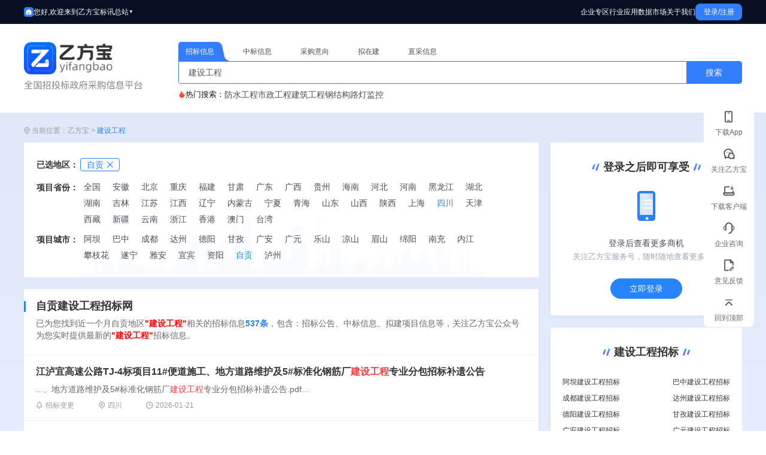

--- FILE ---
content_type: text/html;charset=UTF-8
request_url: http://www.yfbzb.com/zbzt/30/2104/
body_size: 36390
content:













<!DOCTYPE html>
<html style="overflow-x:auto;overflow-y:auto;">
<head>
    <title>自贡建设工程招标网-自贡建设工程信息网</title>
	
<link rel="shortcut icon" href="/static/images/favicon.ico">
<meta http-equiv="Content-Type" content="text/html;charset=utf-8"/>
<meta name="author" content="http://yfb_site.com/"/>
<meta name="renderer" content="webkit"><meta http-equiv="X-UA-Compatible" content="IE=8,IE=9,IE=10" />
<meta http-equiv="Expires" content="0">
<meta http-equiv="Cache-Control" content="no-cache">
<meta http-equiv="Cache-Control" content="no-store">
<meta name="viewport" content="width=device-width, initial-scale=1.0, minimum-scale=0.4, maximum-scale=2.0, user-scalable=yes">


<script src="/static/jquery/jquery-1.9.1.min.js" type="text/javascript"></script>
<link href="/static/bootstrap/2.3.1/css_cerulean/bootstrap.min.css" type="text/css" rel="stylesheet" />
<script src="/static/bootstrap/2.3.1/js/bootstrap.min.js" type="text/javascript"></script>
<script src="/static/jquery-validation/1.11.0/jquery.validate.min.js" type="text/javascript"></script>
<script src="/static/jquery-jbox/2.3/jquery.jBox-2.3.min.js" type="text/javascript"></script>
<script src="/static/My97DatePicker/WdatePicker.js" type="text/javascript"></script>
<script src="/static/common/mustache.min.js" type="text/javascript"></script>
<link href="/static/common/yfb_site.css" type="text/css" rel="stylesheet"/>
<script type="text/javascript">var ctx = '', ctxStatic='/static';</script>

<link href="/static/common/css/web_common.css?v=1.0.5" type="text/css" rel="stylesheet"/>
<script src="/static/common/js/web_common.js?v=1.0.5" type="text/javascript"></script>
<script src="/static/common/js/dataCenterArea.js?v=1.0.5" type="text/javascript"></script>
<script src="/static/common/js/behavior_tracking.js?v=1.0.5" type="text/javascript"></script>
<script src="/static/common/js/link_interceptor.js?v=1.0.5" type="text/javascript"></script>
<script type="text/javascript" src="https://res.wx.qq.com/connect/zh_CN/htmledition/js/wxLogin.js"></script>
<script src="/static/common/js/jquery.qrcode.min.js" type="text/javascript"></script>

	<script>var appid = 'wx5a0133da61fe22dd';</script>
	
	<script src="/static/common/js/index/default.js?v=1.0.5" type="text/javascript"></script>
	
    
    <meta name="keywords" content="自贡建设工程招标网,自贡建设工程信息网"/>
    <meta name="description" content="【自贡建设工程招标网-乙方宝建设工程招标信息平台】提供自贡建设工程招标公告、招标预告、中标结果、拟建项目等，欢迎来自贡建设工程招标网查询招投标信息。"/>
    <meta name="decorator" content="default"/>
    <meta name="author" content="自贡建设工程招标网" />
    <meta name="applicable-device" content="pc">
    <link rel="alternate" media="only screen and (max-width: 640px)" href="https://m.yfbzb.com/zbzt/30/2104//"/>
    <meta http-equiv="Cache-Control" content="no-transform" />
    <meta http-equiv="Cache-Control" content="no-siteapp" />
    <script>
        var keywordId = '30';
        var keyword = '建设工程';
        var provinceId = '25';
        var provinceName='自贡'
        var cityId ='2104'
    </script>
    
    <link href="/static/common/css/seoAreaWebsiteKeywordPage.css" type="text/css" rel="stylesheet"/>
    <script src="/static/common/js/index/seoAreaWebsiteKeywordPage.js" type="text/javascript"></script>
    <script>
        (function(){
            var el = document.createElement("script");
            el.src = "https://lf1-cdn-tos.bytegoofy.com/goofy/ttzz/push.js?57c0c3a77fc233487f1f4331fe97cfc4c823078f31c9eeb994a46978effa60fc3d72cd14f8a76432df3935ab77ec54f830517b3cb210f7fd334f50ccb772134a";
            el.id = "ttzz";
            var s = document.getElementsByTagName("script")[0];
            s.parentNode.insertBefore(el, s);
        })(window)
    </script>


	<script>
		window.onload = function(){
			if (getParams('source') == 'pc'){
				$('.phone-number-login-wrapper').show()
				$('.qrCodeWrapperServer01').hide()
			}
		}

		/**
		 * @description 获取url参数
		 *  参数名，不传则返回所有参数的对象
		 */
		function getParams(name) {
			var search = window.location.search.substring(1)
			if (!search) {
				search = window.location.hash.split('?')[1]
			}
			if (search) {
				var obj = JSON.parse('{"' + decodeURIComponent(search).replace(/"/g, '\\"').replace(/&/g, '","').replace(/=/g, '":"') + '"}')
				return name ? obj[name] : obj
			}
		}
	</script>

</head>
<body>
	










<style>
    /* 头部样式 - 修改为左右布局 */
    .header {
        color: white;
        position: sticky;
        background: #061022;
        top: 0;
        z-index: 1000;
    }

    .header-container {
        max-width: 1200px;
        height: 40px;
        margin: 0 auto;
        display: -webkit-box;
        display: -ms-flexbox;
        display: -webkit-flex;
        display: flex;
        -webkit-box-pack: justify;
        -ms-flex-pack: space-between;
        -webkit-justify-content: space-between;
        justify-content: space-between;
        -webkit-box-align: center;
        -ms-flex-align: center;
        -webkit-align-items: center;
        align-items: center;
    }

    /* 左边部分样式 */
    .header-left {
        display: -webkit-box;
        display: -ms-flexbox;
        display: -webkit-flex;
        display: flex;
        -webkit-box-align: center;
        -ms-flex-align: center;
        -webkit-align-items: center;
        align-items: center;
        gap: 15px;
    }

    .home-icon {
        width: 16px;
        height: 16px;
        display: -webkit-box;
        display: -ms-flexbox;
        display: -webkit-flex;
        display: flex;
        -webkit-box-align: center;
        -ms-flex-align: center;
        -webkit-align-items: center;
        align-items: center;
        -webkit-box-pack: center;
        -ms-flex-pack: center;
        -webkit-justify-content: center;
        justify-content: center;
        font-size: 16px;
        -webkit-flex-shrink: 0;
        -ms-flex-negative: 0;
        flex-shrink: 0;
    }

    .welcome-text {
        font-size: 12px;
        font-weight: 500;
    }

    .station-selector {
        position: relative;
        margin-left: 0;
    }

    .station-btn {
        background: transparent;
        border: none;
        color: white;
        padding: 0;
        cursor: pointer;
        display: -webkit-box;
        display: -ms-flexbox;
        display: -webkit-flex;
        display: flex;
        -webkit-box-align: center;
        -ms-flex-align: center;
        -webkit-align-items: center;
        align-items: center;
        gap: 5px;
        font-size: 12px;
        transition: opacity 0.3s ease;
    }

    .station-btn:hover {
        opacity: 0.8;
    }

    .dropdown-arrow {
        font-size: 8px;
        transition: transform 0.3s ease;
    }

    .station-selector.active .dropdown-arrow {
        transform: rotate(180deg);
    }

    /* 地区下拉菜单样式 */
    .area-dropdown-menu {
        position: absolute;
        left: 50%;
        transform: translateX(-50%);
        top: 100%;
        width: 440px;
        display: none;
        opacity: 0;
        transition: opacity 0.3s ease, visibility 0.3s ease;
        visibility: hidden;
        padding-top: 10px;
    }

    .area-dropdown-panel {
        background: white;
        border-radius: 8px;
        box-shadow: 0 4px 12px rgba(0, 0, 0, 0.15);
        padding: 0;
        position: relative;
    }

    .station-selector.active .area-dropdown-menu,
    .area-dropdown-menu:hover {
        display: block;
        opacity: 1;
        visibility: visible;
    }

    .area-dropdown-panel::before {
        content: '';
        position: absolute;
        left: 50%;
        transform: translateX(-50%);
        top: -5px;
        width: 0;
        height: 0;
        border-left: 5px solid transparent;
        border-right: 5px solid transparent;
        border-bottom: 5px solid white;
    }

    .area-dropdown-title {
        padding: 12px 20px;
        font-size: 14px;
        color: #333;
        border-bottom: 1px solid #e8e8e8;
        display: -webkit-box;
        display: -ms-flexbox;
        display: -webkit-flex;
        display: flex;
        -webkit-box-align: center;
        -ms-flex-align: center;
        -webkit-align-items: center;
        align-items: center;
        gap: 8px;
    }

    .area-dropdown-title img {
        width: 14px;
        height: 14px;
    }

    .area-dropdown-title .current-city {
        color: #337DFF;
        font-weight: 500;
    }

    .area-dropdown-content {
        padding: 10px 20px;
        max-height: 400px;
        overflow-y: auto;
    }

    .area-dropdown-content-item {
        width: 100%;
        display: -webkit-box;
        display: -ms-flexbox;
        display: -webkit-flex;
        display: flex;
        gap: 10px;
        margin-bottom: 10px;
    }

    .area-dropdown-content-item-title {
        font-size: 14px;
        font-weight: bold;
        color: #333;
        width: 70px;
    }

    .area-dropdown-content-item-content {
        display: -webkit-box;
        display: -ms-flexbox;
        display: -webkit-flex;
        display: flex;
        -webkit-flex-wrap: wrap;
        -ms-flex-wrap: wrap;
        flex-wrap: wrap;
        font-size: 14px;
        color: #666;
        gap: 20px;
    }

    .area-dropdown-content-item-content a {
        color: #666;
        text-decoration: none;
        transition: color 0.2s ease;
    }

    .area-dropdown-content-item-content a:hover {
        color: #337DFF;
    }

    .area-dropdown-content-item-content a.active {
        color: #337DFF;
        font-weight: 500;
        position: relative;
    }

    .area-dropdown-content-item-content a.active::after {
        content: '';
        position: absolute;
        left: 0;
        bottom: -2px;
        width: 100%;
        height: 2px;
        background: #337DFF;
    }

    /* 右边部分样式 */
    .header-right {
        display: -webkit-box;
        display: -ms-flexbox;
        display: -webkit-flex;
        display: flex;
        -webkit-box-align: center;
        -ms-flex-align: center;
        -webkit-align-items: center;
        align-items: center;
        gap: 25px;
    }

    .header-link {
        color: white;
        text-decoration: none;
        font-size: 12px;
        font-weight: 500;
        transition: background 0.3s ease;
        position: relative;
    }

    /* 企业专区下拉菜单容器 */
    .enterprise-dropdown {
        position: relative;
    }

    /* 行业应用下拉菜单容器 */
    .industry-dropdown {
        position: relative;
    }

    /* 数据市场下拉菜单容器 */
    .market-dropdown {
        position: relative;
    }

    /* 下拉菜单面板 */
    .enterprise-dropdown-menu,
    .industry-dropdown-menu,
    .market-dropdown-menu {
        position: absolute;
        top: 100%;
        left: 50%;
        transform: translateX(-50%);
        width: 560px;
        display: none;
        z-index: 1000;
        opacity: 0;
        transition: opacity 0.3s ease, visibility 0.3s ease;
        visibility: hidden;
        padding-top: 10px;
    }

    .enterprise-dropdown-menu .dropdown-panel,
    .industry-dropdown-menu .dropdown-panel,
    .market-dropdown-menu .dropdown-panel {
        background: white;
        border-radius: 8px;
        box-shadow: 0 4px 12px rgba(0, 0, 0, 0.15);
        padding: 0 16px 16px 16px;
        position: relative;
    }

    .market-dropdown-menu {
        width: 320px;
    }

    /* 数据市场下拉菜单宽度更小 */
    .market-dropdown-menu .dropdown-panel {
        width: 100%;
    }

    .area-dropdown-panel,
    .dropdown-panel {
        box-sizing: border-box;
    }

    /* 向上箭头 */
    .dropdown-arrow-up {
        width: 0;
        height: 0;
        border-left: 6px solid transparent;
        border-right: 6px solid transparent;
        border-bottom: 6px solid white;
        position: absolute;
        top: -6px;
        left: 50%;
        transform: translateX(-50%);
    }
    .enterprise-dropdown:hover .enterprise-dropdown-menu,
    .enterprise-dropdown-menu:hover {
        display: block;
        opacity: 1;
        visibility: visible;
    }

    .industry-dropdown:hover .industry-dropdown-menu,
    .industry-dropdown-menu:hover {
        display: block;
        opacity: 1;
        visibility: visible;
    }

    .market-dropdown:hover .market-dropdown-menu,
    .market-dropdown-menu:hover {
        display: block;
        opacity: 1;
        visibility: visible;
    }

    /* 下拉菜单内容 - 两列布局 */
    .dropdown-content {
        display: -webkit-box;
        display: -ms-flexbox;
        display: -webkit-flex;
        display: flex;
        gap: 20px;
    }
    .dropdown-column {
        -ms-flex: 1;
        -webkit-flex: 1;
        flex: 1;
    }

    .dropdown-column-left {
        -ms-flex: 2;
        -webkit-flex: 2;
        flex: 2;
    }
    .dropdown-column-right {
        -ms-flex: 1;
        -webkit-flex: 1;
        flex: 1;
    }
    .dropdown-section {
        margin-top: 16px;
    }
    .dropdown-section-title {
        display: -webkit-box;
        display: -ms-flexbox;
        display: -webkit-flex;
        display: flex;
        -webkit-box-align: center;
        -ms-flex-align: center;
        -webkit-align-items: center;
        align-items: center;
        margin: 4px 0;
        font-size: 12px;
        font-weight: bold;
        color: #333;
    }

    .dropdown-section-bar {
        width: 3px;
        height: 10px;
        background: #337DFF;
        margin-right: 8px;
    }

    .dropdown-section-items {
        list-style: none;
        padding: 0;
        margin: 0;
        display: -webkit-box;
        display: -ms-flexbox;
        display: -webkit-flex;
        display: flex;
        gap: 20px;
    }

    .dropdown-section-item {
        font-size: 10px;
        color: #7f7f7f;
        cursor: pointer;
        transition: color 0.2s ease;
    }
    .dropdown-section-item a {
        color: #7f7f7f;
        text-decoration: none;
        transition: color 0.2s ease;
    }

    .dropdown-section-item:hover {
        color: #337DFF;
    }

    .dropdown-section-item a:hover {
        color: #337DFF;
    }
    /* 推荐行业图标 */
    .recommended-icon {
        width: 14px;
        height: 14px;
        margin-right: 4px;
        display: inline-block;
        vertical-align: middle;
    }

    /* 下拉菜单项多列布局 - 左列3列 */
    .dropdown-section-items-column {
        display: -webkit-box;
        display: -ms-flexbox;
        display: -webkit-flex;
        display: flex;
        -webkit-flex-wrap: wrap;
        -ms-flex-wrap: wrap;
        flex-wrap: wrap;
        gap: 4px 20px;
        width: 100%;
    }

    /* 推荐行业2列布局 */
    .dropdown-section-items-recommended {
        display: grid;
        grid-template-columns: repeat(2, 1fr);
        gap: 4px 0;
        column-gap: 20px;
        width: 100%;
    }

    /* 数据市场下拉菜单项水平排列 */
    .dropdown-section-items-horizontal {
        display: -webkit-box;
        display: -ms-flexbox;
        display: -webkit-flex;
        display: flex;
        -webkit-flex-wrap: wrap;
        -ms-flex-wrap: wrap;
        flex-wrap: wrap;
        gap: 0 20px;
        width: 100%;
    }

    .dropdown-section-items-horizontal .dropdown-section-item {
        padding: 4px 0;
        white-space: nowrap;
    }

    .login-btn {
        background: #337DFF; /* 蓝色按钮 */
        color: white;
        border: none;
        width: 78px;
        height: 28px;
        text-align: center;
        line-height: 28px;
        border-radius: 8px; /* 圆角矩形 */
        font-size: 12px;
        font-weight: 500;
        cursor: pointer;
        transition: background 0.3s ease;
    }

    .login-btn:hover {
        color: #fff;
        background: #1e6fd9;
    }
</style>
<!-- 头部 - 修改为左右布局 -->
<header class="header">
    <div class="header-container">
        <!-- 左边部分 -->
        <div class="header-left">
            <!-- 小房子图标 -->
            <a href="/" class="home-icon">
                <img src="/static/images/homepage/home_icon.svg" alt="首页" style="width: 100%; height: 100%; object-fit: contain;">
            </a>
            <!-- 欢迎文字 -->
            <div class="welcome-text">您好,欢迎来到乙方宝标讯</div>
            <!-- 总站下拉 -->
            <div class="station-selector">
                <button class="station-btn">
                    <span>总站</span>
                    <span class="dropdown-arrow">▼</span>
                </button>
                <!-- 地区下拉菜单 -->
                <div class="area-dropdown-menu">
                    <div class="area-dropdown-panel">
                        <div class="area-dropdown-title">
                            <img src="/static/images/yfb/location.png" alt="位置"/>
                            <span>当前地区：</span>
                            <span class="current-city">总站</span>
                        </div>
                        <div class="area-dropdown-content">
                            <div class="area-dropdown-content-item">
                                <div class="area-dropdown-content-item-title">华东</div>
                                <div class="area-dropdown-content-item-content">
                                    <span data-id="24" data-pinyin="shanghai"><a href="/shanghai/" title="上海" areaId="24">上海</a></span>
                                    <span data-id="15" data-pinyin="jiangsu"><a href="/jiangsu/" title="江苏" areaId="15">江苏</a></span>
                                    <span data-id="30" data-pinyin="zhejiang"><a href="/zhejiang/" title="浙江" areaId="30">浙江</a></span>
                                    <span data-id="1" data-pinyin="anhui"><a href="/anhui/" title="安徽" areaId="1">安徽</a></span>
                                    <span data-id="3" data-pinyin="fujian"><a href="/fujian/" title="福建" areaId="3">福建</a></span>
                                    <span data-id="16" data-pinyin="jiangxi"><a href="/jiangxi/" title="江西" areaId="16">江西</a></span>
                                    <span data-id="21" data-pinyin="shandong"><a href="/shandong/" title="山东" areaId="21">山东</a></span>
                                </div>
                            </div>
                            <div class="area-dropdown-content-item">
                                <div class="area-dropdown-content-item-title">华北</div>
                                <div class="area-dropdown-content-item-content">
                                    <span data-id="2" data-pinyin="beijing"><a href="/beijing/" title="北京" areaId="2">北京</a></span>
                                    <span data-id="9" data-pinyin="hebei"><a href="/hebei/" title="河北" areaId="9">河北</a></span>
                                    <span data-id="26" data-pinyin="tianjin"><a href="/tianjin/" title="天津" areaId="26">天津</a></span>
                                    <span data-id="22" data-pinyin="shanxi"><a href="/shanxi/" title="山西" areaId="22">山西</a></span>
                                    <span data-id="18" data-pinyin="neimenggu"><a href="/neimenggu/" title="内蒙古" areaId="18">内蒙古</a></span>
                                </div>
                            </div>
                            <div class="area-dropdown-content-item">    
                                <div class="area-dropdown-content-item-title">东北</div>
                                <div class="area-dropdown-content-item-content">
                                    <span data-id="17" data-pinyin="liaoning"><a href="/liaoning/" title="辽宁" areaId="17">辽宁</a></span>
                                    <span data-id="14" data-pinyin="jilin"><a href="/jilin/" title="吉林" areaId="14">吉林</a></span>
                                    <span data-id="11" data-pinyin="heilongjiang"><a href="/heilongjiang/" title="黑龙江" areaId="11">黑龙江</a></span>
                                </div>
                            </div>
                            <div class="area-dropdown-content-item">    
                                <div class="area-dropdown-content-item-title">西北</div>
                                <div class="area-dropdown-content-item-content">
                                    <span data-id="23" data-pinyin="sanxi"><a href="/sanxi/" title="陕西" areaId="23">陕西</a></span>
                                    <span data-id="4" data-pinyin="gansu"><a href="/gansu/" title="甘肃" areaId="4">甘肃</a></span>
                                    <span data-id="20" data-pinyin="qinghai"><a href="/qinghai/" title="青海" areaId="20">青海</a></span>
                                    <span data-id="19" data-pinyin="ningxia"><a href="/ningxia/" title="宁夏" areaId="19">宁夏</a></span>
                                    <span data-id="28" data-pinyin="xinjiang"><a href="/xinjiang/" title="新疆" areaId="28">新疆</a></span>
                                </div>
                            </div>
                            <div class="area-dropdown-content-item">    
                                <div class="area-dropdown-content-item-title">西北</div>
                                <div class="area-dropdown-content-item-content">
                                    <span data-id="10" data-pinyin="henan"><a href="/henan/" title="河南" areaId="10">河南</a></span>
                                    <span data-id="13" data-pinyin="hunan"><a href="/hunan/" title="湖南" areaId="13">湖南</a></span>
                                    <span data-id="12" data-pinyin="hubei"><a href="/hubei/" title="湖北" areaId="12">湖北</a></span>
                                </div>
                            </div>
                            <div class="area-dropdown-content-item">    
                                <div class="area-dropdown-content-item-title">华南</div>
                                <div class="area-dropdown-content-item-content">
                                    <span data-id="5" data-pinyin="guangdong"><a href="/guangdong/" title="广东" areaId="5">广东</a></span>
                                    <span data-id="8" data-pinyin="hainan"><a href="/hainan/" title="海南" areaId="8">海南</a></span>
                                    <span data-id="6" data-pinyin="guangxi"><a href="/guangxi/" title="广西" areaId="6">广西</a></span>
                                </div>
                            </div>
                            <div class="area-dropdown-content-item">
                                <div class="area-dropdown-content-item-title">西南</div>
                                <div class="area-dropdown-content-item-content">
                                    <span data-id="31" data-pinyin="chongqing"><a href="/chongqing/" title="重庆" areaId="31">重庆</a></span>
                                    <span data-id="7" data-pinyin="guizhou"><a href="/guizhou/" title="贵州" areaId="7">贵州</a></span>
                                    <span data-id="29" data-pinyin="yunnan"><a href="/yunnan/" title="云南" areaId="29">云南</a></span>
                                    <span data-id="25" data-pinyin="sichuan"><a href="/sichuan/" title="四川" areaId="25">四川</a></span>
                                    <span data-id="27" data-pinyin="xizang"><a href="/xizang/" title="西藏" areaId="27">西藏</a></span>
                                </div>
                            </div>
                            <div class="area-dropdown-content-item">
                                <div class="area-dropdown-content-item-title">港澳台地区</div>
                                <div class="area-dropdown-content-item-content">
                                    <span data-id="3557" data-pinyin="xianggang"><a href="/xianggang/" title="香港" areaId="3557">香港</a></span>
                                    <span data-id="3558" data-pinyin="aomen"><a href="/aomen/" title="澳门" areaId="3558">澳门</a></span>
                                    <span data-id="3559" data-pinyin="taiwan"><a href="/taiwan/" title="台湾" areaId="3559">台湾</a></span>
                                </div>
                            </div>
                        </div>
                    </div>
                </div>
            </div>
        </div>

        <!-- 右边部分 -->
        <div class="header-right">
            <!-- 导航链接 -->
            <div class="enterprise-dropdown">
                <a href="javascript:void(0);" class="header-link">企业专区</a>
                <!-- 下拉菜单 -->
                <div class="enterprise-dropdown-menu">
                    <div class="dropdown-panel">
                        <!-- 向上箭头 -->
                        <div class="dropdown-arrow-up"></div>
                        <div class="dropdown-content">
                            <!-- 左列 -->
                            <div class="dropdown-column">
                                <!-- 商机情报 -->
                                <div class="dropdown-section">
                                    <div class="dropdown-section-title">
                                        <div class="dropdown-section-bar"></div>
                                        <span>商机情报</span>
                                    </div>
                                    <ul class="dropdown-section-items">
                                        <li class="dropdown-section-item"><a href="/search/invitedBidSearch">招标信息</a></li>
                                        <li class="dropdown-section-item"><a href="/search/winBidSearch">中标信息</a></li>
                                        <li class="dropdown-section-item"><a href="/procurement-intention/list/page/1.html">采购意向</a></li>
                                        <li class="dropdown-section-item"><a href="/search/proposedProjectSearch?defaultSearch=true">拟在建项目</a></li>
                                    </ul>
                                </div>
                                <!-- 商机分析 -->
                                <div class="dropdown-section">
                                    <div class="dropdown-section-title">
                                        <div class="dropdown-section-bar"></div>
                                        <span>商机分析</span>
                                    </div>
                                    <ul class="dropdown-section-items">
                                        <li class="dropdown-section-item"><a href="/search/invitedBidSearch">招标单位</a></li>
                                        <li class="dropdown-section-item"><a href="https://qiye.qianlima.com/new_qd_yfbsite/#/infoCenter/bidRiskAssessment">投标风险评估</a></li>
                                        <li class="dropdown-section-item"><a href="https://qiye.qianlima.com/new_qd_yfbsite/#/infoCenter/search">投标信用报告</a></li>
                                    </ul>
                                </div>
                                <!-- 商机数据库 -->
                                <div class="dropdown-section">
                                    <div class="dropdown-section-title">
                                        <div class="dropdown-section-bar"></div>
                                        <span>商机数据库</span>
                                    </div>
                                    <ul class="dropdown-section-items">
                                        <li class="dropdown-section-item"><a href="https://qiye.qianlima.com/new_qd_yfbsite/#/infoCenter/search">招标数据库</a></li>
                                        <li class="dropdown-section-item"><a href="https://qiye.qianlima.com/new_qd_yfbsite/#/infoCenter/search">项目数据库</a></li>
                                    </ul>
                                </div>
                            </div>
                            <!-- 右列 -->
                            <div class="dropdown-column">
                                <!-- 企业监控 -->
                                <div class="dropdown-section">
                                    <div class="dropdown-section-title">
                                        <div class="dropdown-section-bar"></div>
                                        <span>企业监控</span>
                                    </div>
                                    <ul class="dropdown-section-items">
                                        <li class="dropdown-section-item"><a href="https://qiye.qianlima.com/new_qd_yfbsite/#/infoCenter/enterpriseLibrary">潜在客户</a></li>
                                        <li class="dropdown-section-item"><a href="https://qiye.qianlima.com/new_qd_yfbsite/#/infoCenter/enterpriseLibrary">合作伙伴</a></li>
                                        <li class="dropdown-section-item"><a href="https://qiye.qianlima.com/new_qd_yfbsite/#/infoCenter/enterpriseLibrary">竞争对手</a></li>
                                        <li class="dropdown-section-item"><a href="https://qiye.qianlima.com/new_qd_yfbsite/#/infoCenter/search">线索指派</a></li>
                                    </ul>
                                </div>
                                <!-- 人脉拓展 -->
                                <div class="dropdown-section">
                                    <div class="dropdown-section-title">
                                        <div class="dropdown-section-bar"></div>
                                        <span>人脉拓展</span>
                                    </div>
                                    <ul class="dropdown-section-items">
                                        <li class="dropdown-section-item"><a href="/search/invitedBidSearch">项目直接联系人</a></li>
                                        <li class="dropdown-section-item"><a href="/search/invitedBidSearch">甲方联系人触达</a></li>
                                    </ul>
                                </div>
                                <!-- 供应商管理 -->
                                <div class="dropdown-section">
                                    <div class="dropdown-section-title">
                                        <div class="dropdown-section-bar"></div>
                                        <span>供应商管理</span>
                                    </div>
                                    <ul class="dropdown-section-items">
                                        <li class="dropdown-section-item"><a href="/zhicai/">企业直采</a></li>
                                        <li class="dropdown-section-item"><a href="/gongying/">供应商</a></li>
                                        <li class="dropdown-section-item"><a href="/chanpin/">产品寻源</a></li>
                                    </ul>
                                </div>
                            </div>
                        </div>
                    </div>
                </div>
            </div>
            <!-- 行业应用下拉菜单 -->
            <div class="industry-dropdown">
                <a href="javascript:void(0);" class="header-link">行业应用</a>
                <!-- 下拉菜单 -->
                <div class="industry-dropdown-menu">
                    <div class="dropdown-panel">
                        <!-- 向上箭头 -->
                        <div class="dropdown-arrow-up"></div>
                        <div class="dropdown-content">
                            <!-- 左列 -->
                            <div class="dropdown-column dropdown-column-left">
                                <!-- 环保行业 -->
                                <div class="dropdown-section">
                                    <div class="dropdown-section-title">
                                        <div class="dropdown-section-bar"></div>
                                        <span>环保行业</span>
                                    </div>
                                    <ul class="dropdown-section-items dropdown-section-items-column">
                                        <li class="dropdown-section-item"><a href="/search/invitedBidSearch?defaultSearch=true&keyword=环卫车辆">环卫车辆</a></li>
                                        <li class="dropdown-section-item"><a href="/search/invitedBidSearch?defaultSearch=true&keyword=环卫机械">环卫机械</a></li>
                                        <li class="dropdown-section-item"><a href="/search/invitedBidSearch?defaultSearch=true&keyword=环保绿化">环保绿化</a></li>
                                        <li class="dropdown-section-item"><a href="/search/invitedBidSearch?defaultSearch=true&keyword=环卫设施">环卫设施</a></li>
                                        <li class="dropdown-section-item"><a href="/search/invitedBidSearch?defaultSearch=true&keyword=垃圾填埋">垃圾填埋</a></li>
                                        <li class="dropdown-section-item"><a href="/search/invitedBidSearch?defaultSearch=true&keyword=垃圾处理">垃圾处理</a></li>
                                    </ul>
                                </div>
                                <!-- 市政行业 -->
                                <div class="dropdown-section">
                                    <div class="dropdown-section-title">
                                        <div class="dropdown-section-bar"></div>
                                        <span>市政行业</span>
                                    </div>
                                    <ul class="dropdown-section-items dropdown-section-items-column">
                                        <li class="dropdown-section-item"><a href="/search/invitedBidSearch?defaultSearch=true&keyword=市政工程">市政工程</a></li>
                                        <li class="dropdown-section-item"><a href="/search/invitedBidSearch?defaultSearch=true&keyword=绿化工程">绿化工程</a></li>
                                        <li class="dropdown-section-item"><a href="/search/invitedBidSearch?defaultSearch=true&keyword=环保绿化">环保绿化</a></li>
                                        <li class="dropdown-section-item"><a href="/search/invitedBidSearch?defaultSearch=true&keyword=洒水车">洒水车</a></li>
                                        <li class="dropdown-section-item"><a href="/search/invitedBidSearch?defaultSearch=true&keyword=护栏">护栏</a></li>
                                        <li class="dropdown-section-item"><a href="/search/invitedBidSearch?defaultSearch=true&keyword=园艺">园艺</a></li>
                                    </ul>
                                </div>
                                <!-- 行政行业 -->
                                <div class="dropdown-section">
                                    <div class="dropdown-section-title">
                                        <div class="dropdown-section-bar"></div>
                                        <span>行政行业</span>
                                    </div>
                                    <ul class="dropdown-section-items dropdown-section-items-column">
                                        <li class="dropdown-section-item"><a href="/search/invitedBidSearch?defaultSearch=true&keyword=办公电器">办公电器</a></li>
                                        <li class="dropdown-section-item"><a href="/search/invitedBidSearch?defaultSearch=true&keyword=教学设备">教学设备</a></li>
                                        <li class="dropdown-section-item"><a href="/search/invitedBidSearch?defaultSearch=true&keyword=办公文教">办公文教</a></li>
                                        <li class="dropdown-section-item"><a href="/search/invitedBidSearch?defaultSearch=true&keyword=办公耗材">办公耗材</a></li>
                                        <li class="dropdown-section-item"><a href="/search/invitedBidSearch?defaultSearch=true&keyword=投影仪">投影仪</a></li>
                                        <li class="dropdown-section-item"><a href="/search/invitedBidSearch?defaultSearch=true&keyword=笔记本">笔记本</a></li>
                                    </ul>
                                </div>
                                <!-- 服务采购 -->
                                <div class="dropdown-section">
                                    <div class="dropdown-section-title">
                                        <div class="dropdown-section-bar"></div>
                                        <span>服务采购</span>
                                    </div>
                                    <ul class="dropdown-section-items dropdown-section-items-column">
                                        <li class="dropdown-section-item"><a href="/search/invitedBidSearch?defaultSearch=true&keyword=印刷设备">印刷设备</a></li>
                                        <li class="dropdown-section-item"><a href="/search/invitedBidSearch?defaultSearch=true&keyword=多媒体">多媒体</a></li>
                                        <li class="dropdown-section-item"><a href="/search/invitedBidSearch?defaultSearch=true&keyword=广告牌">广告牌</a></li>
                                        <li class="dropdown-section-item"><a href="/search/invitedBidSearch?defaultSearch=true&keyword=广告">广告</a></li>
                                        <li class="dropdown-section-item"><a href="/search/invitedBidSearch?defaultSearch=true&keyword=图书">图书</a></li>
                                        <li class="dropdown-section-item"><a href="/search/invitedBidSearch?defaultSearch=true&keyword=出版">出版</a></li>
                                    </ul>
                                </div>
                            </div>
                            <!-- 右列 -->
                            <div class="dropdown-column dropdown-column-right">
                                <!-- 推荐行业 -->
                                <div class="dropdown-section">
                                    <div class="dropdown-section-title">
                                        <img src="/static/images/homepage/recommended_industry.svg" alt="推荐" class="recommended-icon">
                                        <span>推荐行业</span>
                                    </div>
                                    <ul class="dropdown-section-items dropdown-section-items-recommended">
                                        <li class="dropdown-section-item"><a href="/zbzt/846/">金融</a></li>
                                        <li class="dropdown-section-item"><a href="/zbzt/836/">水保</a></li>
                                        <li class="dropdown-section-item"><a href="/zbzt/842/">科学</a></li>
                                        <li class="dropdown-section-item"><a href="/zbzt/831/">铁路局</a></li>
                                        <li class="dropdown-section-item"><a href="/zbzt/844/">航天</a></li>
                                        <li class="dropdown-section-item"><a href="/zbzt/834/">地方志</a></li>
                                        <li class="dropdown-section-item"><a href="/zbzt/840/">中烟</a></li>
                                        <li class="dropdown-section-item"><a href="/zbzt/828/">街道办</a></li>
                                        <li class="dropdown-section-item"><a href="/zbzt/845/">航空</a></li>
                                        <li class="dropdown-section-item"><a href="/zbzt/791/">农业</a></li>
                                        <li class="dropdown-section-item"><a href="/zbzt/841/">民航</a></li>
                                        <li class="dropdown-section-item"><a href="/zbzt/829/">财政局</a></li>
                                        <li class="dropdown-section-item"><a href="/zbzt/843/">胶制品</a></li>
                                        <li class="dropdown-section-item"><a href="/zbzt/835/">气象局</a></li>
                                        <li class="dropdown-section-item"><a href="/zbzt/839/">百货</a></li>
                                        <li class="dropdown-section-item"><a href="/zbzt/819/">审计局</a></li>
                                    </ul>
                                </div>
                            </div>
                        </div>
                    </div>
                </div>
            </div>
            <!-- 数据市场下拉菜单 -->
            <div class="market-dropdown">
                <a href="javascript:void(0);" class="header-link">数据市场</a>
                <!-- 下拉菜单 -->
                <div class="market-dropdown-menu">
                    <div class="dropdown-panel">
                        <!-- 向上箭头 -->
                        <div class="dropdown-arrow-up"></div>
                        <div class="dropdown-content">
                            <div class="dropdown-column">
                                <!-- 商机线索 -->
                                <div class="dropdown-section">
                                    <div class="dropdown-section-title">
                                        <div class="dropdown-section-bar"></div>
                                        <span>商机线索</span>
                                    </div>
                                    <ul class="dropdown-section-items dropdown-section-items-horizontal">
                                        <li class="dropdown-section-item"><a href="/search/invitedBidSearch">实时招标</a></li>
                                        <li class="dropdown-section-item"><a href="/search/winBidSearch">中标信息</a></li>
                                        <li class="dropdown-section-item"><a href="/procurement-intention/list/page/1.html">采购意向</a></li>
                                        <li class="dropdown-section-item"><a href="/search/proposedProjectSearch?defaultSearch=true">拟在建项目</a></li>
                                    </ul>
                                </div>
                                <!-- 政策新闻 -->
                                <div class="dropdown-section">
                                    <div class="dropdown-section-title">
                                        <div class="dropdown-section-bar"></div>
                                        <span>政策新闻</span>
                                    </div>
                                    <ul class="dropdown-section-items dropdown-section-items-horizontal">
                                        <li class="dropdown-section-item"><a href="/strategy-guide/list/page/29.html">政策法规</a></li>
                                        <li class="dropdown-section-item"><a href="/strategy-guide/list/page/32.html">投标标准</a></li>
                                    </ul>
                                </div>
                                <!-- 数据服务 -->
                                <div class="dropdown-section">
                                    <div class="dropdown-section-title">
                                        <div class="dropdown-section-bar"></div>
                                        <span>数据服务</span>
                                    </div>
                                    <ul class="dropdown-section-items dropdown-section-items-horizontal">
                                        <li class="dropdown-section-item"><a href="https://qiye.qianlima.com/new_qd_yfbsite/#/infoCenter/search">信用报告</a></li>
                                        <li class="dropdown-section-item"><a href="https://qiye.qianlima.com/new_qd_yfbsite/#/infoCenter/bidRiskAssessment">风险评估</a></li>
                                        <li class="dropdown-section-item"><a href="https://qiye.qianlima.com/new_qd_yfbsite/#/infoCenter/search">数据下载</a></li>
                                    </ul>
                                </div>
                            </div>
                        </div>
                    </div>
                </div>
            </div>
            <a href="/aboutUs" class="header-link about-us-link">关于我们</a>
            <!-- 登录/注册按钮 -->
            <a class="login-btn" id="header-login-btn" href="https://qiye.qianlima.com/new_qd_yfbsite/#/infoCenter/search">登录/注册</a>
        </div>
    </div>
</header>

<script>
    // 城市名称映射（URL路径 -> 城市名称）
    var cityMap = {
        '/shanghai/': '上海',
        '/jiangsu/': '江苏',
        '/zhejiang/': '浙江',
        '/anhui/': '安徽',
        '/fujian/': '福建',
        '/jiangxi/': '江西',
        '/shandong/': '山东',
        '/beijing/': '北京',
        '/hebei/': '河北',
        '/tianjin/': '天津',
        '/shanxi/': '山西',
        '/neimenggu/': '内蒙古',
        '/liaoning/': '辽宁',
        '/jilin/': '吉林',
        '/heilongjiang/': '黑龙江',
        '/sanxi/': '陕西',
        '/gansu/': '甘肃',
        '/qinghai/': '青海',
        '/ningxia/': '宁夏',
        '/xinjiang/': '新疆',
        '/henan/': '河南',
        '/hunan/': '湖南',
        '/hubei/': '湖北',
        '/guangdong/': '广东',
        '/hainan/': '海南',
        '/guangxi/': '广西',
        '/chongqing/': '重庆',
        '/guizhou/': '贵州',
        '/yunnan/': '云南',
        '/sichuan/': '四川',
        '/xizang/': '西藏',
        '/xianggang/': '香港',
        '/aomen/': '澳门',
        '/taiwan/': '台湾'
    };

    // 根据当前URL设置城市显示
    function setCurrentCity() {
        var currentPath = window.location.pathname;
        var currentCity = '总站';
        var currentCityPath = '';
        
        // 遍历城市映射，查找匹配的路径
        for (var path in cityMap) {
            if (currentPath.indexOf(path) >= 0) {
                currentCity = cityMap[path];
                currentCityPath = path;
                break;
            }
        }
        
        // 更新显示
        var currentCityElements = document.querySelectorAll('.current-city');
        var stationBtnSpans = document.querySelectorAll('.station-btn span');
        
        currentCityElements.forEach(function(el) {
            el.textContent = currentCity;
        });
        
        // 更新按钮中的城市名称（第一个span，排除dropdown-arrow）
        if (stationBtnSpans.length > 0 && !stationBtnSpans[0].classList.contains('dropdown-arrow')) {
            stationBtnSpans[0].textContent = currentCity;
        }
        
        // 高亮当前城市链接
        highlightCurrentCity(currentCityPath);
    }

    // 高亮当前城市链接
    function highlightCurrentCity(cityPath) {
        // 移除所有active类
        var allLinks = document.querySelectorAll('.area-dropdown-content a');
        allLinks.forEach(function(link) {
            link.classList.remove('active');
        });
        
        // 如果有匹配的城市路径，添加active类
        if (cityPath) {
            var cityLinks = document.querySelectorAll('.area-dropdown-content a');
            cityLinks.forEach(function(link) {
                var href = link.getAttribute('href');
                if (href && href.indexOf(cityPath) >= 0) {
                    link.classList.add('active');
                }
            });
        }
    }
    
    // 初始化地区切换功能
    function initCitySelector() {
        var stationSelector = document.querySelector('.station-selector');
        var stationBtn = document.querySelector('.station-btn');
        
        // 点击按钮切换显示/隐藏
        if (stationBtn) {
            stationBtn.addEventListener('click', function(e) {
                e.stopPropagation();
                if (stationSelector) {
                    var isActive = stationSelector.classList.contains('active');
                    stationSelector.classList.toggle('active');
                    
                    // 发送点击埋点（点击显示/隐藏时触发）
                    if (typeof sendBehaviorLog === 'function') {
                        sendBehaviorLog('click', {
                            type: '5200101201',
                            typeName: '点击-顶部导航栏地区切换'
                        });
                    }
                }
            });
        }
        
        // 点击页面其他地方关闭下拉菜单
        document.addEventListener('click', function(e) {
            if (stationSelector && !stationSelector.contains(e.target)) {
                stationSelector.classList.remove('active');
            }
        });
        
        // 监听城市链接点击事件
        var cityLinks = document.querySelectorAll('.area-dropdown-content a');
        
        cityLinks.forEach(function(link) {
            link.addEventListener('click', function(e) {
                var cityName = this.getAttribute('title') || this.textContent.trim();
                var areaId = this.getAttribute('areaId');
                // 发送点击埋点
                if (typeof sendBehaviorLog === 'function') {
                    sendBehaviorLog('click', {
                        type: '5200101202',
                        typeName: '点击-顶部导航栏地区切换-地区',
                        value: {
                            areaId: areaId
                        }
                    });
                }    
                // 更新显示
                var currentCityElements = document.querySelectorAll('.current-city');
                var stationBtnSpans = document.querySelectorAll('.station-btn span');
                
                currentCityElements.forEach(function(el) {
                    el.textContent = cityName;
                });
                
                // 更新按钮中的城市名称（第一个span，排除dropdown-arrow）
                if (stationBtnSpans.length > 0 && !stationBtnSpans[0].classList.contains('dropdown-arrow')) {
                    stationBtnSpans[0].textContent = cityName;
                }
                
                // 更新高亮状态
                var allLinks = document.querySelectorAll('.area-dropdown-content a');
                allLinks.forEach(function(l) {
                    l.classList.remove('active');
                });
                this.classList.add('active');
                
                // 关闭下拉菜单
                if (stationSelector) {
                    stationSelector.classList.remove('active');
                }
            });
        });
    }
    
    // 初始化首页图标点击埋点
    function initHomeIconTracking() {
        var homeIcon = document.querySelector('.home-icon');
        if (homeIcon) {
            homeIcon.addEventListener('click', function(e) {
                // 发送点击埋点
                if (typeof sendBehaviorLog === 'function') {
                    sendBehaviorLog('click', {
                        type: '5200101203',
                        typeName: '点击-顶部导航栏-首页icon'
                    });
                }
            });
        }
    }
    
    // 初始化企业专区类目点击埋点
    function initEnterpriseDropdownTracking() {
        var enterpriseLinks = document.querySelectorAll('.enterprise-dropdown-menu a');
        enterpriseLinks.forEach(function(link) {
            link.addEventListener('click', function(e) {
                var tab = this.textContent.trim();
                // 发送点击埋点
                if (typeof sendBehaviorLog === 'function') {
                    sendBehaviorLog('click', {
                        type: '5200101204',
                        typeName: '点击-顶部导航栏-企业专区具体类目',
                        value: {
                            tab: tab
                        }
                    });
                }
            });
        });
    }
    
    // 初始化行业应用类目点击埋点
    function initIndustryDropdownTracking() {
        var industryLinks = document.querySelectorAll('.industry-dropdown-menu a');
        industryLinks.forEach(function(link) {
            link.addEventListener('click', function(e) {
                var tab = this.textContent.trim();
                // 发送点击埋点
                if (typeof sendBehaviorLog === 'function') {
                    sendBehaviorLog('click', {
                        type: '5200101205',
                        typeName: '点击-顶部导航栏-行业应用具体类目',
                        value: {
                            tab: tab
                        }
                    });
                }
            });
        });
    }
    
    // 初始化数据市场类目点击埋点
    function initMarketDropdownTracking() {
        var marketLinks = document.querySelectorAll('.market-dropdown-menu a');
        marketLinks.forEach(function(link) {
            link.addEventListener('click', function(e) {
                var tab = this.textContent.trim();
                // 发送点击埋点
                if (typeof sendBehaviorLog === 'function') {
                    sendBehaviorLog('click', {
                        type: '5200101206',
                        typeName: '点击-顶部导航栏-数据市场具体类目',
                        value: {
                            tab: tab
                        }
                    });
                }
            });
        });
    }
    
    // 初始化关于我们链接点击埋点
    function initAboutUsTracking() {
        var aboutUsLink = document.querySelector('.about-us-link');
        if (aboutUsLink) {
            aboutUsLink.addEventListener('click', function(e) {
                // 发送点击埋点
                if (typeof sendBehaviorLog === 'function') {
                    sendBehaviorLog('click', {
                        type: '5200101207',
                        typeName: '点击-顶部导航栏-关于我们'
                    });
                }
            });
        }
    }
    
    // 初始化登录/注册按钮点击埋点
    function initLoginBtnTracking() {
        var loginBtn = document.getElementById('header-login-btn');
        if (loginBtn) {
            loginBtn.addEventListener('click', function(e) {
                // 发送点击埋点
                if (typeof sendBehaviorLog === 'function') {
                    sendBehaviorLog('click', {
                        type: '5200101208',
                        typeName: '点击-顶部导航栏-登录/注册'
                    });
                }
            });
        }
    }
    
    setCurrentCity();
    initCitySelector();
    initHomeIconTracking();
    initEnterpriseDropdownTracking();
    initIndustryDropdownTracking();
    initMarketDropdownTracking();
    initAboutUsTracking();
    initLoginBtnTracking();
</script>


	










<!-- 侧边栏组件 -->
<div class="fixed-sidebar">
    <div class="sidebar-item sidebar-item-download-app" data-action="download-app" title="下载App">
        <div class="sidebar-icon-wrapper">
            <img src="/static/images/sidebar/download-app-gray.svg" alt="下载App" class="sidebar-icon sidebar-icon-gray">
            <img src="/static/images/sidebar/download-app.svg" alt="下载App" class="sidebar-icon sidebar-icon-active">
        </div>
        <span class="sidebar-text">下载App</span>
        <div class="qr-tooltip">
            <div class="qr-tooltip-content">
                <div class="qr-code-area">
                    <img src="/static/images/homepage/app_qrcode.png" alt="下载App二维码">
                </div>
                <p class="qr-tip">下载乙方宝App</p>
            </div>
        </div>
    </div>
    <div class="sidebar-item sidebar-item-follow-yfb" data-action="follow-yfb" title="关注乙方宝">
        <div class="sidebar-icon-wrapper">
            <img src="/static/images/sidebar/follow-yfb-gray.svg" alt="关注乙方宝" class="sidebar-icon sidebar-icon-gray">
            <img src="/static/images/sidebar/follow-yfb.svg" alt="关注乙方宝" class="sidebar-icon sidebar-icon-active">
        </div>
        <span class="sidebar-text">关注乙方宝</span>
        <div class="qr-tooltip">
            <div class="qr-tooltip-content">
                <div class="qr-code-area">
                    <img src="https://mp.weixin.qq.com/cgi-bin/showqrcode?ticket=gQFd8TwAAAAAAAAAAS5odHRwOi8vd2VpeGluLnFxLmNvbS9xLzAyRWRwQk5Fa244V1AxMDAwMDAwN1MAAgSDElxaAwQAAAAA" alt="乙方宝二维码">
                </div>
                <p class="qr-tip">关注乙方宝公众号</p>
            </div>
        </div>
    </div>
    <div class="sidebar-item sidebar-item-download-client" data-action="download-client" title="下载客户端">
        <div class="sidebar-icon-wrapper">
            <img src="/static/images/sidebar/download-client-gray.svg" alt="下载客户端" class="sidebar-icon sidebar-icon-gray">
            <img src="/static/images/sidebar/download-client.svg" alt="下载客户端" class="sidebar-icon sidebar-icon-active">
        </div>
        <span class="sidebar-text">下载客户端</span>
        <div class="download-client-tooltip">
            <div class="download-client-tooltip-content">
                <div class="download-client-bg">
                    <img src="/static/images/sidebar/download-client-bg.png" alt="下载客户端">
                </div>
                <a href="javascript:void(0);" class="download-client-btn" target="_blank">
                    <img src="/static/images/sidebar/download-icon.svg" alt="下载" class="download-icon">
                    下载客户端
                </a>
            </div>
        </div>
    </div>
    <div class="sidebar-item sidebar-item-consult" data-action="enterprise-consult" title="企业咨询">
        <div class="sidebar-icon-wrapper">
            <img src="/static/images/sidebar/enterprise-consult-gray.svg" alt="企业咨询" class="sidebar-icon sidebar-icon-gray">
            <img src="/static/images/sidebar/enterprise-consult.svg" alt="企业咨询" class="sidebar-icon sidebar-icon-active">
        </div>
        <span class="sidebar-text">企业咨询</span>
        <div class="consult-tooltip">
            <div class="consult-tooltip-content">
                客服热线: <a href="tel:400-055-2000">400-055-2000</a>
            </div>
        </div>
    </div>
    <div class="sidebar-item sidebar-item-feedback" data-action="feedback" title="意见反馈">
        <div class="sidebar-icon-wrapper">
            <img src="/static/images/sidebar/feedback-gray.svg" alt="意见反馈" class="sidebar-icon sidebar-icon-gray">
            <img src="/static/images/sidebar/feedback.svg" alt="意见反馈" class="sidebar-icon sidebar-icon-active">
        </div>
        <span class="sidebar-text">意见反馈</span>
        <div class="feedback-tooltip" style="display: none;">
            <div class="feedback-tooltip-content">
                <div class="feedback-tooltip-header">
                    <span>意见征集</span>
                    <span class="feedback-close">×</span>
                </div>
                <form class="feedback-form" id="feedbackForm">
                    <div class="feedback-form-item">
                        <label class="feedback-label">请输入您的联系电话 <span class="required">(必填)</span></label>
                        <input type="text" class="feedback-input" name="phone" placeholder="留下电话,我们将尽快为您解决" maxlength="11">
                    </div>
                    <div class="feedback-form-item">
                        <label class="feedback-label">请选择您反馈的问题类型 <span class="required">(必填)</span></label>
                        <div class="feedback-radio-group">
                            <label class="feedback-radio">
                                <input type="radio" name="problemType" value="system" checked>
                                <span>系统问题</span>
                            </label>
                            <label class="feedback-radio">
                                <input type="radio" name="problemType" value="suggestion">
                                <span>功能建议</span>
                            </label>
                            <label class="feedback-radio">
                                <input type="radio" name="problemType" value="other">
                                <span>其他问题</span>
                            </label>
                        </div>
                    </div>
                    <div class="feedback-form-item">
                        <label class="feedback-label">请描述您遇到的问题或建议,谢谢!</label>
                        <div class="feedback-textarea-wrapper">
                            <textarea class="feedback-textarea" name="description" placeholder="请输入您的意见或建议..." rows="5" maxlength="500"></textarea>
                            <span class="feedback-char-count">0/500</span>
                        </div>
                    </div>
                    <div class="feedback-actions">
                        <button type="button" class="feedback-submit">提交</button>
                    </div>
                </form>
            </div>
        </div>
    </div>
    <div class="sidebar-item" data-action="back-to-top" title="回到顶部">
        <div class="sidebar-icon-wrapper">
            <img src="/static/images/sidebar/back-to-top-gray.svg" alt="回到顶部" class="sidebar-icon sidebar-icon-gray">
            <img src="/static/images/sidebar/back-to-top.svg" alt="回到顶部" class="sidebar-icon sidebar-icon-active">
        </div>
        <span class="sidebar-text">回到顶部</span>
    </div>
</div>

<script>
$(document).ready(function() {
    // 检测操作系统
    function detectOS() {
        var userAgent = navigator.userAgent || navigator.vendor || window.opera;
        var platform = navigator.platform || '';
        var os = '';
        var architecture = '';
        
        // 检测操作系统
        if (/Win64|x64|WOW64/i.test(platform) || /Win64|x64|WOW64/i.test(userAgent)) {
            os = 'windows';
            architecture = 'x64';
        } else if (/Win32|Win16|WinCE/i.test(platform) || /Win32|Win16|WinCE/i.test(userAgent)) {
            os = 'windows';
            architecture = 'x86';
        } else if (/Mac|Macintosh|MacIntel|MacPPC|Mac68K/i.test(platform) || /Mac|Macintosh|MacIntel|MacPPC|Mac68K/i.test(userAgent)) {
            os = 'macos';
        } else if (/Linux/i.test(platform) || /Linux/i.test(userAgent)) {
            os = 'linux';
        } else if (/Android/i.test(userAgent)) {
            os = 'android';
        } else if (/iPhone|iPad|iPod/i.test(userAgent)) {
            os = 'ios';
        }
        
        return { os: os, architecture: architecture };
    }
    
    // 下载客户端点击事件
    $('.download-client-btn').on('click', function(e) {
        e.preventDefault();
        e.stopPropagation();
        
        // 发送点击埋点
        if (typeof sendBehaviorLog === 'function') {
            sendBehaviorLog('click', {
                type: '5200105201',
                typeName: '点击-下载客户端浮窗'
            });
        }
        
        var systemInfo = detectOS();
        var os = systemInfo.os;
        var architecture = systemInfo.architecture;
        
        if (os === 'windows' && architecture === 'x64') {
            // Windows x64 下载链接
            window.open('https://yfb-file.oss-cn-hangzhou.aliyuncs.com/pc-desktop/win/%E4%B9%99%E6%96%B9%E5%AE%9D.exe?OSSAccessKeyId=LTAI5tDURGrQeeu1W1Wij2Ab&Expires=2042617723&Signature=MK%2B%2BKNQM1HxF6YtPs08yw8OsUYg%3D');
        } else if (os === 'macos') {
            // macOS 下载链接
            window.open('https://yfb-file.oss-cn-hangzhou.aliyuncs.com/pc-desktop/mac/%E4%B9%99%E6%96%B9%E5%AE%9D.dmg?OSSAccessKeyId=LTAI5tDURGrQeeu1W1Wij2Ab&Expires=2042617689&Signature=0met%2FNLOkHF9CwwJ0dEalInhImk%3D');
        } else {
            // 其他操作系统，提示用户
            alert('暂不支持您的操作系统，请访问官网下载');
        }
    });
    
    // 下载客户端浮窗曝光埋点
    $('.sidebar-item-download-client').on('mouseenter', function() {
        if (typeof sendBehaviorLog === 'function') {
            sendBehaviorLog('exposure', {
                type: '5200105303',
                typeName: '曝光-下载客户端浮窗'
            });
        }
    });
    
    // 企业咨询浮窗曝光埋点
    $('.sidebar-item-consult').on('mouseenter', function() {
        if (typeof sendBehaviorLog === 'function') {
            sendBehaviorLog('exposure', {
                type: '5200105304',
                typeName: '曝光-企业咨询浮窗'
            });
        }
    });
    
    // 下载App二维码曝光埋点
    $('.sidebar-item-download-app').on('mouseenter', function() {
        // 发送曝光埋点
        if (typeof sendBehaviorLog === 'function') {
            sendBehaviorLog('exposure', {
                type: '5200105301',
                typeName: '曝光-下载app二维码'
            });
        }
    });
    
    // 关注乙方宝公众号二维码曝光埋点
    $('.sidebar-item-follow-yfb').on('mouseenter', function() {
        // 发送曝光埋点
        if (typeof sendBehaviorLog === 'function') {
            sendBehaviorLog('exposure', {
                type: '5200105302',
                typeName: '曝光-关注乙方宝公众号二维码'
            });
        }
    });
    
    // 侧边栏功能点击事件
    $('.sidebar-item').on('click', function(e) {
        var action = $(this).data('action');
        
        // 企业咨询、下载客户端、下载App和关注乙方宝只显示hover提示，不显示弹窗
        if (action === 'enterprise-consult' || action === 'download-client' || action === 'download-app' || action === 'follow-yfb') {
            return;
        }
        
        // 意见反馈点击显示/隐藏
        if (action === 'feedback') {
            e.stopPropagation(); // 阻止事件冒泡，避免触发document的click事件
            var $feedbackTooltip = $('.sidebar-item-feedback .feedback-tooltip');
            if ($feedbackTooltip.is(':visible')) {
                $feedbackTooltip.hide();
            } else {
                // 发送点击埋点
                if (typeof sendBehaviorLog === 'function') {
                    sendBehaviorLog('click', {
                        type: '5200105202',
                        typeName: '点击-意见反馈'
                    });
                }
                $feedbackTooltip.show();
            }
            return false;
        }
        
        if (action === 'back-to-top') {
            // 发送点击埋点
            if (typeof sendBehaviorLog === 'function') {
                sendBehaviorLog('click', {
                    type: '5200105205',
                    typeName: '点击-右侧回到顶部按钮'
                });
            }
            
            // 回到顶部
            $('html, body').animate({
                scrollTop: 0
            }, 500);
        } else {
            // 显示对应的弹窗
            $('.sidebar-popup').hide();
            var popupClass = action + '-popup';
            $('.' + popupClass).show();
        }
    });


    // 意见反馈关闭按钮
    $('.feedback-close').on('click', function(e) {
        e.stopPropagation();
        
        // 发送点击埋点
        if (typeof sendBehaviorLog === 'function') {
            sendBehaviorLog('click', {
                type: '5200105204',
                typeName: '点击-意见反馈弹窗-关闭'
            });
        }
        
        $('.feedback-tooltip').hide();
    });

    // 意见反馈字符计数
    $('.feedback-textarea').on('input', function() {
        var length = $(this).val().length;
        $('.feedback-char-count').text(length + '/500');
    });

    // 意见反馈提交
    $('.feedback-submit').on('click', function() {
        var phone = $('.feedback-input[name="phone"]').val().trim();
        var problemType = $('input[name="problemType"]:checked').val();
        var description = $('.feedback-textarea[name="description"]').val().trim();
        
        // 验证必填项
        if (!phone) {
            alert('请输入您的联系电话');
            $('.feedback-input[name="phone"]').focus();
            return;
        }
        
        // 验证手机号格式
        var phoneReg = /^1[3-9]\d{9}$/;
        if (!phoneReg.test(phone)) {
            alert('请输入正确的手机号码');
            $('.feedback-input[name="phone"]').focus();
            return;
        }
        
        if (!problemType) {
            alert('请选择问题类型');
            return;
        }
        
        // 映射问题类型：system -> 1, suggestion -> 2, other -> 3
        var optionMap = {
            'system': 1,
            'suggestion': 2,
            'other': 3
        };
        var option = optionMap[problemType];
        
        // 发送点击埋点
        if (typeof sendBehaviorLog === 'function') {
            sendBehaviorLog('click', {
                type: '5200105203',
                typeName: '点击-意见反馈弹窗-提交',
                value: {
                    phone: phone,
                    question_type: problemType,
                    text: description || ''
                }
            });
        }
        
        // 提交反馈到后端
        var $submitBtn = $(this);
        $submitBtn.prop('disabled', true).text('提交中...');
        
        $.ajax({
            url: '/solicitation',
            type: 'POST',
            contentType: 'application/json',
            data: JSON.stringify({
                phone: phone,
                option: option,
                content: description || ''
            }),
            success: function(response) {
                if (response === 'success') {
                    alert('感谢您的反馈！');
                    $('#feedbackForm')[0].reset();
                    $('.feedback-char-count').text('0/500');
                    $('.feedback-tooltip').hide();
                } else {
                    alert('提交失败，请稍后重试');
                }
            },
            error: function(xhr, status, error) {
                console.error('提交反馈失败:', error);
                alert('提交失败，请稍后重试');
            },
            complete: function() {
                $submitBtn.prop('disabled', false).text('提交');
            }
        });
    });
    
    // 点击页面其他地方关闭意见反馈
    $(document).on('click.feedback', function(e) {
        var $target = $(e.target);
        // 如果点击的不是意见反馈按钮和提示框内部，则关闭
        if (!$target.closest('.sidebar-item-feedback').length && !$target.closest('.feedback-tooltip').length) {
            $('.feedback-tooltip').hide();
        }
    });
    
    // 阻止意见反馈框内部点击事件冒泡
    $('.feedback-tooltip').on('click', function(e) {
        e.stopPropagation();
    });
});
</script>


	
    










<style>
    /* 搜索区域样式 */
    .search-section {
        position: sticky;
        left: 0;
        right: 0;
        top: 40px;
        z-index: 999;
        background: white;
        padding: 30px 0 20px;
    }

    .search-container {
        max-width: 1200px;
        margin: 0 auto;
    }

    /* 搜索内容区域 - Logo和搜索在同一行 */
    .search-content {
        display: -webkit-box;
        display: -ms-flexbox;
        display: -webkit-flex;
        display: flex;
        gap: 40px;
        -webkit-box-align: start;
        -ms-flex-align: flex-start;
        -webkit-align-items: flex-start;
        align-items: flex-start;
    }

    /* Logo区域 */
    .search-logo-area {
        -webkit-flex-shrink: 0;
        -ms-flex-negative: 0;
        flex-shrink: 0;
        width: 198px;
        height: 80px;
        margin-right: 60px;
    }

    .logo-image {
        height: 80px;
        display: block;
    }

    .search-main {
        -ms-flex: 1;
        -webkit-flex: 1;
        flex: 1;
    }

    .search-tabs {
        display: -webkit-box;
        display: -ms-flexbox;
        display: -webkit-flex;
        display: flex;
        gap: 0;
    }

    .search-tab {
        font-size: 12px;
        padding: 6px 24px;
        color: #4C4C4C;
        cursor: pointer;
        background: white;
        border: none;
        transition: all 0.3s ease;
        white-space: nowrap;
    }
    .search-tab:nth-child(1){
       padding: 6px 24px 6px 12px;
    }
    .search-tab:nth-child(5){
       padding: 6px 12px 6px 24px;
    }
    .search-tab:hover {
        color: #337DFF;
    }

    .search-tab.active {
        background: url('/static/images/homepage/search_bg_center.png') no-repeat;
        background-size: 100% 100%;
        color: white;
        font-weight: 500;
        background-position-y: 1px;
    }

    .search-tab:nth-child(1).active {
        background: url('/static/images/homepage/search_bg_left.png') no-repeat;
        background-size: 100% 100%;
    }

    .search-tab:nth-child(5).active{
        background: url('/static/images/homepage/search_bg_right.png') no-repeat;
        background-size: 100% 100%;
    }

    /* 搜索框容器 - 覆盖全局样式 */
    .search-section .search-box {
        display: -webkit-box;
        display: -ms-flexbox;
        display: -webkit-flex;
        display: flex;
        height: 36px;
        margin-bottom: 8px;
        overflow: hidden;
        border: 1px solid #337DFF;
        border-radius: 4px;
    }

    /* 当第一个tab激活时，输入框左上角为直角 */
    .search-section .search-box.first-tab-active {
        border-top-left-radius: 0;
    }

    /* 搜索输入框 - 覆盖全局样式 */
    .search-section .search-input {
        -ms-flex: 1;
        -webkit-flex: 1;
        flex: 1;
        padding: 0 16px;
        border: none;
        border-radius: 0;
        font-size: 14px;
        outline: none;
        background: white;
        height: 36px;
        line-height: 36px;
        box-sizing: border-box;
    }

    /* 搜索按钮 - 覆盖全局样式 */
    .search-section .search-button {
        background: #337DFF;
        color: white;
        border: none;
        padding: 0 32px;
        font-size: 14px;
        font-weight: 500;
        cursor: pointer;
        transition: background 0.3s ease;
        white-space: nowrap;
        display: -webkit-box;
        display: -ms-flexbox;
        display: -webkit-flex;
        display: flex;
        -webkit-box-align: center;
        -ms-flex-align: center;
        -webkit-align-items: center;
        align-items: center;
        -webkit-box-pack: center;
        -ms-flex-pack: center;
        -webkit-justify-content: center;
        justify-content: center;
        text-decoration: none;
        height: 36px;
        line-height: 36px;
    }

    .search-section .search-button:hover {
        background: #1e6fd9;
    }

    .search-section .search-icon {
        color: white;
    }

    .hot-search {
        display: -webkit-box;
        display: -ms-flexbox;
        display: -webkit-flex;
        display: flex;
        -webkit-box-align: center;
        -ms-flex-align: center;
        -webkit-align-items: center;
        align-items: center;
    }
    .hot-search-list {
        display: -webkit-box;
        display: -ms-flexbox;
        display: -webkit-flex;
        display: flex;
        -webkit-box-align: center;
        -ms-flex-align: center;
        -webkit-align-items: center;
        align-items: center;
        font-size: 14px;
        -webkit-flex-wrap: wrap;
        -ms-flex-wrap: wrap;
        flex-wrap: wrap;
        gap: 20px;
    }

    .hot-search .hot-search-title{
        display: -webkit-box;
        display: -ms-flexbox;
        display: -webkit-flex;
        display: flex;
        -webkit-box-align: center;
        -ms-flex-align: center;
        -webkit-align-items: center;
        align-items: center;
        gap: 4px;
        color: #191919;
        font-weight: 500;
    }

    .hot-search .hot-search-list a {
        color: #4C4C4C;
        cursor: pointer;
        transition: color 0.2s ease;
        text-decoration: none;
        white-space: nowrap;
    }

    .hot-search .hot-search-list a:hover {
        color: #337DFF;
    }

    .hot-search-icon {
        width: 12px;
        height: 12px;
        display: inline-block;
        -webkit-flex-shrink: 0;
        -ms-flex-negative: 0;
        flex-shrink: 0;
    }
</style>

<!-- 搜索区域 -->
<section class="search-section">
    <div class="search-container">
        <div class="search-content">
            <!-- Logo区域 -->
            <a href="/" class="search-logo-area">
                <img src="/static/images/homepage/logo.svg" alt="乙方宝，全国招投标政府采购信息平台" class="logo-image">
            </a>
            <!-- 搜索主区域 -->
            <div class="search-main">
                <!-- 搜索标签 -->
                <div class="search-tabs">
                    <div class="search-tab" data-keyword="招标信息" data-url="/search/invitedBidSearch?defaultSearch=true" page-name="/search/invitedBidSearch">招标信息</div>
                    <div class="search-tab" data-keyword="中标信息" data-url="/search/winBidSearch?defaultSearch=true" page-name="/search/winBidSearch">中标信息</div>
                    <div class="search-tab" data-keyword="采购意向" data-url="/procurement-intention/list/page/1.html" page-name="/procurement-intention/list/page/1.html">采购意向</div>
                    <div class="search-tab" data-keyword="拟在建" data-url="/search/proposedProjectSearch?defaultSearch=true" page-name="/search/proposedProjectSearch">拟在建</div>
                    <div class="search-tab" data-keyword="直采信息" data-url="/zhicai/" page-name="/zhicai">直采信息</div>
                </div>
                <!-- 搜索框 -->
                <div class="search-box">
                    <input type="text" class="search-input" id="globalSearchInput" placeholder="请输入您要查询的内容" autocomplete="off" maxlength="30">
                    <a class="search-button" id="globalSearchButton" href="javascript:;"><span class="search-icon">搜索</span></a>
                </div>
                <!-- 热门搜索 -->
                <div class="hot-search">
                    <div class="hot-search-title">
                        <img src="/static/images/homepage/hot_search.svg" alt="热门" class="hot-search-icon">
                        热门搜索：
                    </div>
                    <div class="hot-search-list" id="hotKeywordsContainer">
                        <a href="/search/invitedBidSearch?defaultSearch=true&keyword=建设工程" class="hot-keyword-link">建设工程</a>
                        <a href="/search/invitedBidSearch?defaultSearch=true&keyword=建筑" class="hot-keyword-link">建筑</a>
                        <a href="/search/invitedBidSearch?defaultSearch=true&keyword=房地产" class="hot-keyword-link">房地产</a>
                    </div>
                </div>
            </div>
        </div>
    </div>
</section>

<script>
    // 根据URL设置激活的标签
    function setActiveTabByUrl() {
        var currentUrl = window.location.pathname;
        var tabs = document.querySelectorAll('.search-section .search-tab');
        var hasActiveTab = false;
        // 遍历所有标签，根据URL匹配设置active状态
        tabs.forEach(function(tab) {
            var pageName = tab.getAttribute('page-name');
            var isActive = false;
            if (pageName && currentUrl.indexOf(pageName) >= 0) {
                isActive = true;
            }
            if (isActive) {
                tab.classList.add('active');
                hasActiveTab = true;
            } else {
                tab.classList.remove('active');
            }
        });
        // 如果没有任何标签激活，默认激活第一个（招标信息）
        if (!hasActiveTab && tabs.length > 0) {
            tabs[0].classList.add('active');
        }
    }
    // 更新搜索框圆角样式
    function updateSearchBoxRadius() {
        var searchBox = document.querySelector('.search-section .search-box');
        var firstTab = document.querySelector('.search-section .search-tabs .search-tab:nth-child(1)');
        if (searchBox && firstTab) {
            if (firstTab.classList.contains('active')) {
                searchBox.classList.add('first-tab-active');
            } else {
                searchBox.classList.remove('first-tab-active');
            }
        }
    }
    function initSearchTab() {
        // 监听标签点击
        document.querySelectorAll('.search-tab').forEach(tab => {
            tab.addEventListener('click', function() {
                // 获取标签文本
                var tabText = this.textContent.trim() || '';
                
                // 发送点击埋点
                if (typeof sendBehaviorLog === 'function') {
                    sendBehaviorLog('click', {
                        type: '5200201201',
                        typeName: '点击-搜索框上方-信息类型切换',
                        value: {
                            tab: tabText
                        }
                    });
                }
                
                // 移除所有active类
                document.querySelectorAll('.search-tab').forEach(t => {
                    t.classList.remove('active');
                });
                // 添加active类到当前标签
                this.classList.add('active');
                // 更新搜索框圆角样式
                updateSearchBoxRadius();
                const url = this.getAttribute('data-url');
                if (url) {
                    const basePath = '';
                    window.location.href = basePath + url;
                }
            });
        });
    }
    // 发送搜索按钮点击埋点
    function sendSearchButtonTracking() {
        var searchInput = document.getElementById('globalSearchInput');
        
        // 获取搜索关键词
        var keyword = searchInput ? searchInput.value.trim() : '';
        
        // 获取当前激活的搜索标签（信息类型）
        var activeTab = document.querySelector('.search-section .search-tab.active');
        if (!activeTab) {
            activeTab = document.querySelector('.search-section .search-tab');
        }
        var msgType = activeTab ? activeTab.textContent.trim() : '';
        
        // 获取当前城市的areaId
        var areaId = '';
        
        // 方式1：从URL查询参数中获取 provinceId（优先，最直接）
        var urlParams = new URLSearchParams(window.location.search);
        var provinceId = urlParams.get('provinceId');
        if (provinceId) {
            areaId = provinceId;
        } else {
            // 方式2：从URL路径匹配城市链接
            var currentPath = window.location.pathname;
            var cityLinks = document.querySelectorAll('.area-dropdown-content a');
            for (var i = 0; i < cityLinks.length; i++) {
                var href = cityLinks[i].getAttribute('href');
                if (href && currentPath.indexOf(href.replace('', '')) >= 0) {
                    areaId = cityLinks[i].getAttribute('areaId') || '';
                    break;
                }
            }
        }
        
        // 发送点击埋点
        if (typeof sendBehaviorLog === 'function') {
            sendBehaviorLog('click', {
                type: '5200201203',
                typeName: '点击-搜索框-搜索按钮',
                value: {
                    keyword: keyword,
                    msgType: msgType,
                    areaId: areaId
                }
            });
        }
    }
    
    // 初始化搜索功能
    function initSearchFunction() {
        var searchButton = document.getElementById('globalSearchButton');
        var searchInput = document.getElementById('globalSearchInput');
        
        if (!searchButton || !searchInput) {
            return;
        }
        
        // 搜索框获取焦点埋点
        searchInput.addEventListener('focus', function() {
            // 发送点击埋点
            if (typeof sendBehaviorLog === 'function') {
                sendBehaviorLog('click', {
                    type: '5200201202',
                    typeName: '点击-搜索框'
                });
            }
        });
        
        // 搜索按钮点击事件
        searchButton.addEventListener('click', function(e) {
            e.preventDefault();
            sendSearchButtonTracking();
            performGlobalSearch();
        });
        
        // 输入框回车事件
        searchInput.addEventListener('keypress', function(event) {
            if (event.keyCode === 13 || event.which === 13) {
                event.preventDefault();
                sendSearchButtonTracking();
                performGlobalSearch();
            }
        });
    }
    
    // 执行全局搜索 - 暴露到全局作用域，供其他脚本调用
    window.performGlobalSearch = function() {
        var searchInput = document.getElementById('globalSearchInput');
        var keyword = searchInput ? searchInput.value.trim() : '';
        
        if (!keyword) {
            return;
        }
        
        // 获取当前激活的搜索标签
        var activeTab = document.querySelector('.search-section .search-tab.active');
        if (!activeTab) {
            // 如果没有激活的标签，默认使用第一个（招标信息）
            activeTab = document.querySelector('.search-section .search-tab');
        }
        
        var basePath = '' || '';
        var encodedKeyword = encodeURIComponent(keyword);
        var searchUrl = '';
        
        if (activeTab) {
            // 根据激活的标签构建搜索URL
            var dataUrl = activeTab.getAttribute('data-url');
            var dataKeyword = activeTab.getAttribute('data-keyword');
            
            if (dataUrl) {
                // 如果URL中包含keyword参数，替换它；否则添加keyword参数
                if (dataUrl.indexOf('keyword=') >= 0) {
                    searchUrl = dataUrl.replace(/keyword=[^&]*/, 'keyword=' + encodedKeyword);
                } else {
                    var separator = dataUrl.indexOf('?') >= 0 ? '&' : '?';
                    searchUrl = dataUrl + separator + 'keyword=' + encodedKeyword;
                }
                // 确保有defaultSearch参数
                if (searchUrl.indexOf('defaultSearch=') < 0) {
                    separator = searchUrl.indexOf('?') >= 0 ? '&' : '?';
                    searchUrl = searchUrl + separator + 'defaultSearch=true';
                }
                window.location.href = basePath + searchUrl;
            } else {
                // 降级方案：默认跳转到招标信息搜索
                window.location.href = basePath + '/search/invitedBidSearch?defaultSearch=true&keyword=' + encodedKeyword;
            }
        } else {
            // 降级方案：默认跳转到招标信息搜索
            window.location.href = basePath + '/search/invitedBidSearch?defaultSearch=true&keyword=' + encodedKeyword;
        }
    };
    
    // 加载热门关键词
    function loadHotKeywords() {
        var container = document.getElementById('hotKeywordsContainer');
        if (!container) {
            return;
        }
        // 调用接口获取热门关键词
        fetch('/homepage/hot/keywords/list')
            .then(response => {
                if (!response.ok) {
                    throw new Error('网络响应错误: ' + response.status);
                }
                return response.json();
            })
            .then(result => {
                // 检查返回数据结构并处理
                var keywordsList = [];
                if (result && result.data && Array.isArray(result.data) && result.data.length > 0) {
                    container.innerHTML = '';
                    // 如果返回的是数组
                    keywordsList = result.data;
                    keywordsList.forEach(function(keyword) {
                        var link = document.createElement('a');
                        link.className = 'hot-keyword-link';
                        link.textContent = keyword;
                        link.href = ctx + '/search/invitedBidSearch?defaultSearch=true&keyword=' + encodeURIComponent(keyword);
                        container.appendChild(link);
                    });
                }
            })
            .catch(error => {
                console.error('加载热门关键词失败:', error);
                // 接口调用失败时，保持默认显示（已经在上面添加了）
            });
    }
    
    // 初始化热门搜索词点击埋点
    function initHotKeywordTracking() {
        var hotKeywordsContainer = document.getElementById('hotKeywordsContainer');
        if (!hotKeywordsContainer) {
            return;
        }
        
        // 使用事件委托，监听容器内所有热门搜索词的点击
        hotKeywordsContainer.addEventListener('click', function(e) {
            var target = e.target;
            // 确保点击的是热门搜索词链接
            if (target.classList.contains('hot-keyword-link')) {
                // 获取搜索关键词
                var keyword = target.textContent.trim() || '';
                
                // 获取当前激活的搜索标签（信息类型）
                var activeTab = document.querySelector('.search-section .search-tab.active');
                if (!activeTab) {
                    activeTab = document.querySelector('.search-section .search-tab');
                }
                var msgType = activeTab ? activeTab.textContent.trim() : '';
                
                // 发送点击埋点
                if (typeof sendBehaviorLog === 'function') {
                    sendBehaviorLog('click', {
                        type: '5200201204',
                        typeName: '点击-搜索框下方-热门搜索词',
                        value: {
                            keyword: keyword,
                            msgType: msgType
                        }
                    });
                }
            }
        });
    }
    
    // 乙方宝logo点击埋点
    function initYFBLogoTracking() {
        $('.search-logo-area').on('click', function(e) {
            // 发送点击埋点
            if (typeof sendBehaviorLog === 'function') {
                sendBehaviorLog('click', {
                    type: '5200201205',
                    typeName: '点击-乙方宝logo'
                });
            }
        });
    }
    setActiveTabByUrl();
    updateSearchBoxRadius();
    initSearchTab();
    // 初始化搜索功能
    initSearchFunction();
    // 初始化热门搜索词点击埋点
    initHotKeywordTracking();
    // 页面加载完成后加载热门关键词
    loadHotKeywords();
    // 乙方宝logo点击埋点
    initYFBLogoTracking();
</script>


<div id="box"></div>
<div class="wrapper" id="specialContent">
    <div class="navv"><img src="/static/images/location.png"/>当前位置：乙方宝
        > <a>建设工程</a>
        <!-- 
            <div class="count wrapper-content-left-count"><h1 class="blue" style="display: inline-block;font-size: 12px;">自贡建设工程招标网</h1><span>已为您找到近一个月自贡地区</span><b class="red">"建设工程"</b>相关的招标信息<b class="blue">537条</b></div>
         -->
    </div>
    <div class="wrapper-content wrapper-content-self">
        <div class="wrapper-content-left">
            
            <div class="wrapper-search-top">
                <form id="searchForm" action="/search/invitedBidSearch" method="get">
                    <input name="defaultSearch" type="hidden" value="true"/>
                    <input name="keyword" type="hidden" value="建设工程"/>
                    <input id="pageNo" name="pageNo" type="hidden" value=""/>
                    <input id="pageSize" name="pageSize" type="hidden" value=""/>
                    <div class="select-block clearfix">
                        <label class="select-block-label">已选地区：</label>
                        <div class="select-block-div select-block-div-list clearfix">
                            
                            
                                <div class="has-selected-item area"><span>自贡</span><img src="/static/images/yfb/delBtn.png/"></div>
                            
                        </div>
                    </div>
                    <div class="select-block select-province-block clearfix" style="">
                        <label class="select-block-label">项目省份：</label>
                        <div class="select-block-div select-block-province-div select-block-div-area select-block-div-hasSelect ">
                            <label class="cur area-select-item" data-area-id="2703"><input type="radio" name="provinceId" value="2703" data-name="全国" checked="checked"/>全国</label>
                            <label><a href="/zbzt/30/1/" class="area-select-link" data-area-id="1"><input type="radio" name="provinceId" value="1" data-name="安徽">安徽</a></label>
                            <label><a href="/zbzt/30/2/" class="area-select-link" data-area-id="2"><input type="radio" name="provinceId" value="2" data-name="北京"/>北京</a></label>
                            <label><a href="/zbzt/30/31/" class="area-select-link" data-area-id="31"><input type="radio" name="provinceId" value="31" data-name="重庆"/>重庆</a></label>
                            <label><a href="/zbzt/30/3/" class="area-select-link" data-area-id="3"><input type="radio" name="provinceId" value="3" data-name="福建"/>福建</a></label>
                            <label><a href="/zbzt/30/4/" class="area-select-link" data-area-id="4"><input type="radio" name="provinceId" value="4"  data-name="甘肃"/>甘肃</a></label>
                            <label><a href="/zbzt/30/5/" class="area-select-link" data-area-id="5"><input type="radio" name="provinceId" value="5"  data-name="广东"/>广东</a></label>
                            <label><a href="/zbzt/30/6/" class="area-select-link" data-area-id="6"><input type="radio" name="provinceId" value="6"  data-name="广西"/>广西</a></label>
                            <label><a href="/zbzt/30/7/" class="area-select-link" data-area-id="7"><input type="radio" name="provinceId" value="7"  data-name="贵州"/>贵州</a></label>
                            <label><a href="/zbzt/30/8/" class="area-select-link" data-area-id="8"><input type="radio" name="provinceId" value="8"  data-name="海南"/>海南</a></label>
                            <label><a href="/zbzt/30/9/" class="area-select-link" data-area-id="9"><input type="radio" name="provinceId" value="9"  data-name="河北"/>河北</a></label>
                            <label><a href="/zbzt/30/10/" class="area-select-link" data-area-id="10"><input type="radio" name="provinceId" value="10"  data-name="河南"/>河南</a></label>
                            <label><a href="/zbzt/30/11/" class="area-select-link" data-area-id="11"><input type="radio" name="provinceId" value="11"  data-name="黑龙江"/>黑龙江</a></label>
                            <label><a href="/zbzt/30/12/" class="area-select-link" data-area-id="12"><input type="radio" name="provinceId" value="12"  data-name="湖北"/>湖北</a></label>
                            <label><a href="/zbzt/30/13/" class="area-select-link" data-area-id="13"><input type="radio" name="provinceId" value="13"  data-name="湖南"/>湖南</a></label>
                            <label><a href="/zbzt/30/14/" class="area-select-link" data-area-id="14"><input type="radio" name="provinceId" value="14"  data-name="吉林"/>吉林</a></label>
                            <label><a href="/zbzt/30/15/" class="area-select-link" data-area-id="15"><input type="radio" name="provinceId" value="15"  data-name="江苏"/>江苏</a></label>
                            <label><a href="/zbzt/30/16/" class="area-select-link" data-area-id="16"><input type="radio" name="provinceId" value="16"  data-name="江西"/>江西</a></label>
                            <label><a href="/zbzt/30/17/" class="area-select-link" data-area-id="17"><input type="radio" name="provinceId" value="17"  data-name="辽宁"/>辽宁</a></label>
                            <label><a href="/zbzt/30/18/" class="area-select-link" data-area-id="18"><input type="radio" name="provinceId" value="18"  data-name="内蒙古"/>内蒙古</a></label>
                            <label><a href="/zbzt/30/19/" class="area-select-link" data-area-id="19"><input type="radio" name="provinceId" value="19"  data-name="宁夏"/>宁夏</a></label>
                            <label><a href="/zbzt/30/20/" class="area-select-link" data-area-id="20"><input type="radio" name="provinceId" value="20"  data-name="青海"/>青海</a></label>
                            <label><a href="/zbzt/30/21/" class="area-select-link" data-area-id="21"><input type="radio" name="provinceId" value="21"  data-name="山东"/>山东</a></label>
                            <label><a href="/zbzt/30/22/" class="area-select-link" data-area-id="22"><input type="radio" name="provinceId" value="22"  data-name="山西"/>山西</a></label>
                            <label><a href="/zbzt/30/23/" class="area-select-link" data-area-id="23"><input type="radio" name="provinceId" value="23"  data-name="陕西"/>陕西</a></label>
                            <label><a href="/zbzt/30/24/" class="area-select-link" data-area-id="24"><input type="radio" name="provinceId" value="24"  data-name="上海"/>上海</a></label>
                            <label><a href="/zbzt/30/25/" class="area-select-link" data-area-id="25"><input type="radio" name="provinceId" value="25"  data-name="四川"/>四川</a></label>
                            <label><a href="/zbzt/30/26/" class="area-select-link" data-area-id="26"><input type="radio" name="provinceId" value="26"  data-name="天津"/>天津</a></label>
                            <label><a href="/zbzt/30/27/" class="area-select-link" data-area-id="27"><input type="radio" name="provinceId" value="27"  data-name="西藏"/>西藏</a></label>
                            <label><a href="/zbzt/30/28/" class="area-select-link" data-area-id="28"><input type="radio" name="provinceId" value="28"  data-name="新疆"/>新疆</a></label>
                            <label><a href="/zbzt/30/29/" class="area-select-link" data-area-id="29"><input type="radio" name="provinceId" value="29"  data-name="云南"/>云南</a></label>
                            <label><a href="/zbzt/30/30/" class="area-select-link" data-area-id="30"><input type="radio" name="provinceId" value="30"  data-name="浙江"/>浙江</a></label>
                            <label><a href="/zbzt/30/3557/" class="area-select-link" data-area-id="3557"><input type="radio" name="provinceId" value="3557"  data-name="香港"/>香港</a></label>
                            <label><a href="/zbzt/30/3558/" class="area-select-link" data-area-id="3558"><input type="radio" name="provinceId" value="3558"  data-name="澳门"/>澳门</a></label>
                            <label><a href="/zbzt/30/3559/" class="area-select-link" data-area-id="3559"><input type="radio" name="provinceId" value="3559"  data-name="台湾"/>台湾</a></label>
                        </div>
                    </div>
                    
                    <div class="select-block select-city-block clearfix" style="padding-bottom: 20px;">
                        <label class="select-block-label">项目城市：</label>
                        <div class="select-block-div select-block-city-by-province select-block-div-area select-block-div-hasSelect ">
                            
                                <label class=""><a href="/zbzt/30/2085/" class="area-select-link" data-area-id="2085"><input type="radio" name="provinceId" value="2085" data-name="阿坝">阿坝</a></label>
                            
                                <label class=""><a href="/zbzt/30/2086/" class="area-select-link" data-area-id="2086"><input type="radio" name="provinceId" value="2086" data-name="巴中">巴中</a></label>
                            
                                <label class=""><a href="/zbzt/30/2087/" class="area-select-link" data-area-id="2087"><input type="radio" name="provinceId" value="2087" data-name="成都">成都</a></label>
                            
                                <label class=""><a href="/zbzt/30/2088/" class="area-select-link" data-area-id="2088"><input type="radio" name="provinceId" value="2088" data-name="达州">达州</a></label>
                            
                                <label class=""><a href="/zbzt/30/2089/" class="area-select-link" data-area-id="2089"><input type="radio" name="provinceId" value="2089" data-name="德阳">德阳</a></label>
                            
                                <label class=""><a href="/zbzt/30/2090/" class="area-select-link" data-area-id="2090"><input type="radio" name="provinceId" value="2090" data-name="甘孜">甘孜</a></label>
                            
                                <label class=""><a href="/zbzt/30/2091/" class="area-select-link" data-area-id="2091"><input type="radio" name="provinceId" value="2091" data-name="广安">广安</a></label>
                            
                                <label class=""><a href="/zbzt/30/2092/" class="area-select-link" data-area-id="2092"><input type="radio" name="provinceId" value="2092" data-name="广元">广元</a></label>
                            
                                <label class=""><a href="/zbzt/30/2093/" class="area-select-link" data-area-id="2093"><input type="radio" name="provinceId" value="2093" data-name="乐山">乐山</a></label>
                            
                                <label class=""><a href="/zbzt/30/2094/" class="area-select-link" data-area-id="2094"><input type="radio" name="provinceId" value="2094" data-name="凉山">凉山</a></label>
                            
                                <label class=""><a href="/zbzt/30/2095/" class="area-select-link" data-area-id="2095"><input type="radio" name="provinceId" value="2095" data-name="眉山">眉山</a></label>
                            
                                <label class=""><a href="/zbzt/30/2096/" class="area-select-link" data-area-id="2096"><input type="radio" name="provinceId" value="2096" data-name="绵阳">绵阳</a></label>
                            
                                <label class=""><a href="/zbzt/30/2097/" class="area-select-link" data-area-id="2097"><input type="radio" name="provinceId" value="2097" data-name="南充">南充</a></label>
                            
                                <label class=""><a href="/zbzt/30/2098/" class="area-select-link" data-area-id="2098"><input type="radio" name="provinceId" value="2098" data-name="内江">内江</a></label>
                            
                                <label class=""><a href="/zbzt/30/2099/" class="area-select-link" data-area-id="2099"><input type="radio" name="provinceId" value="2099" data-name="攀枝花">攀枝花</a></label>
                            
                                <label class=""><a href="/zbzt/30/2100/" class="area-select-link" data-area-id="2100"><input type="radio" name="provinceId" value="2100" data-name="遂宁">遂宁</a></label>
                            
                                <label class=""><a href="/zbzt/30/2101/" class="area-select-link" data-area-id="2101"><input type="radio" name="provinceId" value="2101" data-name="雅安">雅安</a></label>
                            
                                <label class=""><a href="/zbzt/30/2102/" class="area-select-link" data-area-id="2102"><input type="radio" name="provinceId" value="2102" data-name="宜宾">宜宾</a></label>
                            
                                <label class=""><a href="/zbzt/30/2103/" class="area-select-link" data-area-id="2103"><input type="radio" name="provinceId" value="2103" data-name="资阳">资阳</a></label>
                            
                                <label class="cur"><a href="/zbzt/30/2104/" class="area-select-link" data-area-id="2104"><input type="radio" name="provinceId" value="2104" data-name="自贡">自贡</a></label>
                            
                                <label class=""><a href="/zbzt/30/2105/" class="area-select-link" data-area-id="2105"><input type="radio" name="provinceId" value="2105" data-name="泸州">泸州</a></label>
                            
                        </div>
                    </div>
                </form>
            </div>
            
            
                <div class="content-block-left wrapper-search-bottom">

                    
                    <ul class="search-bottom-items">

                        
                        <li class="search-bottom-item" style="position: relative;">
                                <span class="line-block"></span>
                                <a class="border-wrapper">
                                    <h1 style="font-size:18px;color: #333333;">自贡建设工程招标网</h1>
                                </a>
                                <p class="title-text">已为您找到近一个月自贡地区<b style="color: #ff0000;">"建设工程"</b>相关的招标信息<b style="color: #2683FF;">537条</b>，包含：招标公告、中标信息、拟建项目信息等，关注乙方宝公众号为您实时提供最新的<b style="color: #ff0000;">"建设工程"</b>招标信息。</p>
                            </li>
                            
                        
                        <li  class="search-bottom-item ">
                            <a  class="border-wrapper" href="/inviteBid/detail/20260121_571899801.html" target="_blank">
                                <h2>江泸宜高速公路TJ-4标项目11#便道施工、地方道路维护及5#标准化钢筋厂<font color='#ff0000'>建设工程</font>专业分包招标补遗公告</h2>
                            </a>
                                <p>...、地方道路维护及5#标准化钢筋厂<font color='#ff0000'>建设工程</font>专业分包招标补遗公告.pdf...</p>
                                <div class="time-type">
                                    <img src="/static/images/yfb/zhaobiao-type-24-24@2x.png"/><span>招标变更</span><img src="/static/images/yfb/zhaobiao-address@2x.png"/><span>四川</span><img src="/static/images/yfb/zhaobiao-time-24-24@2x.png"/><span>2026-01-21</span>
                                </div>

                        </li>
                        
                        <li  class="search-bottom-item ">
                            <a  class="border-wrapper" href="/inviteBid/detail/20260119_571448082.html" target="_blank">
                                <h2>自贡市建设工程项目服务中心安全监控平台运营维护社会化服务招标公告(原标题: 磋商邀请)</h2>
                            </a>
                                <p>...自贡市<font color='#ff0000'>建设工程</font>项目服务中心 ，拟对2026年自贡市“智慧工地”安全监控平台运营维护社会化服务采购项目...</p>
                                <div class="time-type">
                                    <img src="/static/images/yfb/zhaobiao-type-24-24@2x.png"/><span>招标公告</span><img src="/static/images/yfb/zhaobiao-address@2x.png"/><span>四川</span><img src="/static/images/yfb/zhaobiao-time-24-24@2x.png"/><span>2026-01-19</span>
                                </div>

                        </li>
                        
                        <li  class="search-bottom-item ">
                            <a  class="border-wrapper" href="/inviteBid/detail/20260119_571293225.html" target="_blank">
                                <h2>自贡市盐都<font color='#ff0000'>建设工程</font>质量检测有限公司2026年1—6约地基基础检测（桩芯砼钻芯部分）劳务外包比选公告</h2>
                            </a>
                                <p>...自贡市盐都<font color='#ff0000'>建设工程</font>质量检测有限公司2026年1—6约地基基础检测（桩芯砼钻芯部分）劳务外包比选比选公...</p>
                                <div class="time-type">
                                    <img src="/static/images/yfb/zhaobiao-type-24-24@2x.png"/><span>招标公告</span><img src="/static/images/yfb/zhaobiao-address@2x.png"/><span>四川</span><img src="/static/images/yfb/zhaobiao-time-24-24@2x.png"/><span>2026-01-19</span>
                                </div>

                        </li>
                        
                        <li  class="search-bottom-item ">
                            <a  class="border-wrapper" href="/inviteBid/detail/20260116_570847509.html" target="_blank">
                                <h2>江泸宜高速公路TJ-4标项目11#便道施工、地方道路维护及5#标准化钢筋厂<font color='#ff0000'>建设工程</font>专业分包招标公告</h2>
                            </a>
                                <p>...、地方道路维护及5#标准化钢筋厂<font color='#ff0000'>建设工程</font>专业分包招标   项目编号：GK20260115001411...</p>
                                <div class="time-type">
                                    <img src="/static/images/yfb/zhaobiao-type-24-24@2x.png"/><span>招标公告</span><img src="/static/images/yfb/zhaobiao-address@2x.png"/><span>四川</span><img src="/static/images/yfb/zhaobiao-time-24-24@2x.png"/><span>2026-01-16</span>
                                </div>

                        </li>
                        
                        <li  class="search-bottom-item ">
                            <a  class="border-wrapper" href="/inviteBid/detail/20260112_569630485.html" target="_blank">
                                <h2>中铁四局八分公司特种氟化物<font color='#ff0000'>建设工程</font>项目装配式围墙采购</h2>
                            </a>
                                <p>...59 中铁四局八分公司特种氟化物<font color='#ff0000'>建设工程</font>项目装配式围墙采购谈判公告附件-供应商简易操作指南（二期）-...</p>
                                <div class="time-type">
                                    <img src="/static/images/yfb/zhaobiao-type-24-24@2x.png"/><span>招标公告</span><img src="/static/images/yfb/zhaobiao-address@2x.png"/><span>四川</span><img src="/static/images/yfb/zhaobiao-time-24-24@2x.png"/><span>2026-01-12</span>
                                </div>

                        </li>
                        
                        <li  class="search-bottom-item ">
                            <a  class="border-wrapper" href="/inviteBid/detail/20260109_569270374.html" target="_blank">
                                <h2>自贡市自流井区自然资源局<font color='#ff0000'>建设工程</font>规划许可证（变更）批后公示（西南（自贡）国际陆港智慧信息化冷链物流基地及配套基础设施建设项目（变更））</h2>
                            </a>
                                <p>...自贡市港融建设发展有限公司办理《<font color='#ff0000'>建设工程</font>规划许可证》变更的相关情况予以批后公示。 一、基本内容 建设...</p>
                                <div class="time-type">
                                    <img src="/static/images/yfb/zhaobiao-type-24-24@2x.png"/><span>招标变更</span><img src="/static/images/yfb/zhaobiao-address@2x.png"/><span>四川</span><img src="/static/images/yfb/zhaobiao-time-24-24@2x.png"/><span>2026-01-09</span>
                                </div>

                        </li>
                        
                        <li  class="search-bottom-item ">
                            <a  class="border-wrapper" href="/inviteBid/detail/20260105_568137388.html" target="_blank">
                                <h2>李桥镇五条沟村一组通组公路<font color='#ff0000'>建设工程</font></h2>
                            </a>
                                <p>...单位）李桥镇五条沟村一组通组公路<font color='#ff0000'>建设工程</font>（中介服务项目）将在中介服务网上交易平台进行邀请竞价，现将有...</p>
                                <div class="time-type">
                                    <img src="/static/images/yfb/zhaobiao-type-24-24@2x.png"/><span>招标公告</span><img src="/static/images/yfb/zhaobiao-address@2x.png"/><span>四川</span><img src="/static/images/yfb/zhaobiao-time-24-24@2x.png"/><span>2026-01-05</span>
                                </div>

                        </li>
                        
                        <li  class="search-bottom-item ">
                            <a  class="border-wrapper" href="/inviteBid/detail/20260104_568028243.html" target="_blank">
                                <h2>四川路航<font color='#ff0000'>建设工程</font>有限责任公司2024年普通国省道养护工程（一标段）监控抓拍设施施工分包公开招标公告</h2>
                            </a>
                                <p>...四川路航<font color='#ff0000'>建设工程</font>有限责任公司2024年普通国省道养护工程（一标段）监控抓拍设施施工分包公开招标公告 ...</p>
                                <div class="time-type">
                                    <img src="/static/images/yfb/zhaobiao-type-24-24@2x.png"/><span>招标公告</span><img src="/static/images/yfb/zhaobiao-address@2x.png"/><span>四川</span><img src="/static/images/yfb/zhaobiao-time-24-24@2x.png"/><span>2026-01-04</span>
                                </div>

                        </li>
                        
                        <li  class="search-bottom-item ">
                            <a  class="border-wrapper" href="/inviteBid/detail/20251230_567087861.html" target="_blank">
                                <h2>荣县自然资源和规划局<font color='#ff0000'>建设工程</font>设计方案公示（荣县经开区成渝双圈合成生物产业园及配套基础设施建设项目（一期））</h2>
                            </a>
                                <p>...45.53 101    该项目<font color='#ff0000'>建设工程</font>设计方案符合国家有关规定和《自贡市城市规划管理技术规定》，经...</p>
                                <div class="time-type">
                                    <img src="/static/images/yfb/zhaobiao-type-24-24@2x.png"/><span>招标公告</span><img src="/static/images/yfb/zhaobiao-address@2x.png"/><span>四川</span><img src="/static/images/yfb/zhaobiao-time-24-24@2x.png"/><span>2025-12-30</span>
                                </div>

                        </li>
                        
                        <li  class="search-bottom-item ">
                            <a  class="border-wrapper" href="/inviteBid/detail/20251229_566735560.html" target="_blank">
                                <h2>赵化镇古木村集中式饮水源保护追加斗志污水站点<font color='#ff0000'>建设工程</font></h2>
                            </a>
                                <p>...集中式饮水源保护追加斗志污水站点<font color='#ff0000'>建设工程</font>（中介服务项目）将在中介服务网上交易平台进行邀请竞价，现将有...</p>
                                <div class="time-type">
                                    <img src="/static/images/yfb/zhaobiao-type-24-24@2x.png"/><span>招标公告</span><img src="/static/images/yfb/zhaobiao-address@2x.png"/><span>四川</span><img src="/static/images/yfb/zhaobiao-time-24-24@2x.png"/><span>2025-12-29</span>
                                </div>

                        </li>
                        
                        <li  class="search-bottom-item ">
                            <a  class="border-wrapper" href="/inviteBid/detail/20251226_566406484.html" target="_blank">
                                <h2>赵化镇古木村集中式饮水源保护追加斗志污水站点<font color='#ff0000'>建设工程</font></h2>
                            </a>
                                <p>...集中式饮水源保护追加斗志污水站点<font color='#ff0000'>建设工程</font>（中介服务项目）将在中介服务网上交易平台进行邀请竞价，现将有...</p>
                                <div class="time-type">
                                    <img src="/static/images/yfb/zhaobiao-type-24-24@2x.png"/><span>招标公告</span><img src="/static/images/yfb/zhaobiao-address@2x.png"/><span>四川</span><img src="/static/images/yfb/zhaobiao-time-24-24@2x.png"/><span>2025-12-26</span>
                                </div>

                        </li>
                        
                        <li  class="search-bottom-item ">
                            <a  class="border-wrapper" href="/inviteBid/detail/20251226_566305221.html" target="_blank">
                                <h2>102车间七跨休息室<font color='#ff0000'>建设工程</font>-采购公告</h2>
                            </a>
                                <p>...购项目名称 102车间七跨休息室<font color='#ff0000'>建设工程</font>   采购项目编号 DEC8200X202511415   ...</p>
                                <div class="time-type">
                                    <img src="/static/images/yfb/zhaobiao-type-24-24@2x.png"/><span>招标公告</span><img src="/static/images/yfb/zhaobiao-address@2x.png"/><span>四川</span><img src="/static/images/yfb/zhaobiao-time-24-24@2x.png"/><span>2025-12-26</span>
                                </div>

                        </li>
                        
                        <li  class="search-bottom-item ">
                            <a  class="border-wrapper" href="/inviteBid/detail/20251222_565066081.html" target="_blank">
                                <h2>李桥镇五条沟村一组通组公路<font color='#ff0000'>建设工程</font>竞争性磋商公告</h2>
                            </a>
                                <p>...李桥镇五条沟村一组通组公路<font color='#ff0000'>建设工程</font>竞争性磋商公告（招标编号：QHYF-2025-CG177） 项目所...</p>
                                <div class="time-type">
                                    <img src="/static/images/yfb/zhaobiao-type-24-24@2x.png"/><span>招标公告</span><img src="/static/images/yfb/zhaobiao-address@2x.png"/><span>四川</span><img src="/static/images/yfb/zhaobiao-time-24-24@2x.png"/><span>2025-12-22</span>
                                </div>

                        </li>
                        
                        <li  class="search-bottom-item ">
                            <a  class="border-wrapper" href="/inviteBid/detail/20251222_564967066.html" target="_blank">
                                <h2>【<font color='#ff0000'>建设工程</font>监理服务】富顺第一中学校高中教学楼门窗更换项目监理服务竞价</h2>
                            </a>
                                <p>...【<font color='#ff0000'>建设工程</font>监理服务】富顺第一中学校高中教学楼门窗更换项目监理服务竞价前去竞价正在竞价中 距竞价截止:...</p>
                                <div class="time-type">
                                    <img src="/static/images/yfb/zhaobiao-type-24-24@2x.png"/><span>招标公告</span><img src="/static/images/yfb/zhaobiao-address@2x.png"/><span>四川</span><img src="/static/images/yfb/zhaobiao-time-24-24@2x.png"/><span>2025-12-22</span>
                                </div>

                        </li>
                        
                        <li  class="search-bottom-item ">
                            <a  class="border-wrapper" href="/inviteBid/detail/20251222_564954723.html" target="_blank">
                                <h2>荣县滑板运动中心<font color='#ff0000'>建设工程</font>设计采购项目竞争性磋商公告</h2>
                            </a>
                                <p>...荣县滑板运动中心<font color='#ff0000'>建设工程</font>设计采购项目竞争性磋商公告 （招标编号：ZCCD-FFZC-2025-183...</p>
                                <div class="time-type">
                                    <img src="/static/images/yfb/zhaobiao-type-24-24@2x.png"/><span>招标公告</span><img src="/static/images/yfb/zhaobiao-address@2x.png"/><span>四川</span><img src="/static/images/yfb/zhaobiao-time-24-24@2x.png"/><span>2025-12-22</span>
                                </div>

                        </li>
                        
                        <li  class="search-bottom-item ">
                            <a  class="border-wrapper" href="/inviteBid/detail/20251222_564808545.html" target="_blank">
                                <h2>古木集中式饮水源保护追加斗志污水处理站点<font color='#ff0000'>建设工程</font>项目</h2>
                            </a>
                                <p>...式饮水源保护追加斗志污水处理站点<font color='#ff0000'>建设工程</font>项目（中介服务项目）将在中介服务网上交易平台进行邀请竞价，现...</p>
                                <div class="time-type">
                                    <img src="/static/images/yfb/zhaobiao-type-24-24@2x.png"/><span>招标公告</span><img src="/static/images/yfb/zhaobiao-address@2x.png"/><span>四川</span><img src="/static/images/yfb/zhaobiao-time-24-24@2x.png"/><span>2025-12-22</span>
                                </div>

                        </li>
                        
                        <li  class="search-bottom-item ">
                            <a  class="border-wrapper" href="/inviteBid/detail/20251217_563784393.html" target="_blank">
                                <h2>四川省荣县职业高级中学校能力提升<font color='#ff0000'>建设工程</font>（校园教学服务设施与标识系统建设）</h2>
                            </a>
                                <p>...四川省荣县职业高级中学校能力提升<font color='#ff0000'>建设工程</font>（校园教学服务设施与标识系统建设） 详细情况       四...</p>
                                <div class="time-type">
                                    <img src="/static/images/yfb/zhaobiao-type-24-24@2x.png"/><span>招标预告</span><img src="/static/images/yfb/zhaobiao-address@2x.png"/><span>四川</span><img src="/static/images/yfb/zhaobiao-time-24-24@2x.png"/><span>2025-12-17</span>
                                </div>

                        </li>
                        
                        <li  class="search-bottom-item ">
                            <a  class="border-wrapper" href="/inviteBid/detail/20251217_563784406.html" target="_blank">
                                <h2>四川省荣县职业高级中学校能力提升<font color='#ff0000'>建设工程</font>（校园教学服务设施与标识系统建设）</h2>
                            </a>
                                <p>...四川省荣县职业高级中学校能力提升<font color='#ff0000'>建设工程</font>（校园教学服务设施与标识系统建设） 详细情况       四...</p>
                                <div class="time-type">
                                    <img src="/static/images/yfb/zhaobiao-type-24-24@2x.png"/><span>招标预告</span><img src="/static/images/yfb/zhaobiao-address@2x.png"/><span>四川</span><img src="/static/images/yfb/zhaobiao-time-24-24@2x.png"/><span>2025-12-17</span>
                                </div>

                        </li>
                        
                        <li  class="search-bottom-item ">
                            <a  class="border-wrapper" href="/inviteBid/detail/20251217_563784405.html" target="_blank">
                                <h2>四川省荣县职业高级中学校能力提升<font color='#ff0000'>建设工程</font>（校园教学服务设施与标识系统建设）</h2>
                            </a>
                                <p>...四川省荣县职业高级中学校能力提升<font color='#ff0000'>建设工程</font>（校园教学服务设施与标识系统建设） 详细情况       四...</p>
                                <div class="time-type">
                                    <img src="/static/images/yfb/zhaobiao-type-24-24@2x.png"/><span>招标预告</span><img src="/static/images/yfb/zhaobiao-address@2x.png"/><span>四川</span><img src="/static/images/yfb/zhaobiao-time-24-24@2x.png"/><span>2025-12-17</span>
                                </div>

                        </li>
                        
                        <li  class="search-bottom-item ">
                            <a  class="border-wrapper" href="/inviteBid/detail/20251217_563784404.html" target="_blank">
                                <h2>四川省荣县职业高级中学校能力提升<font color='#ff0000'>建设工程</font>（校园教学服务设施与标识系统建设）</h2>
                            </a>
                                <p>...四川省荣县职业高级中学校能力提升<font color='#ff0000'>建设工程</font>（校园教学服务设施与标识系统建设） 详细情况       四...</p>
                                <div class="time-type">
                                    <img src="/static/images/yfb/zhaobiao-type-24-24@2x.png"/><span>招标预告</span><img src="/static/images/yfb/zhaobiao-address@2x.png"/><span>四川</span><img src="/static/images/yfb/zhaobiao-time-24-24@2x.png"/><span>2025-12-17</span>
                                </div>

                        </li>
                        
                        <li  class="search-bottom-item ">
                            <a  class="border-wrapper" href="/inviteBid/detail/20251217_563784403.html" target="_blank">
                                <h2>四川省荣县职业高级中学校能力提升<font color='#ff0000'>建设工程</font>（校园教学服务设施与标识系统建设）</h2>
                            </a>
                                <p>...四川省荣县职业高级中学校能力提升<font color='#ff0000'>建设工程</font>（校园教学服务设施与标识系统建设） 详细情况       四...</p>
                                <div class="time-type">
                                    <img src="/static/images/yfb/zhaobiao-type-24-24@2x.png"/><span>招标预告</span><img src="/static/images/yfb/zhaobiao-address@2x.png"/><span>四川</span><img src="/static/images/yfb/zhaobiao-time-24-24@2x.png"/><span>2025-12-17</span>
                                </div>

                        </li>
                        
                        <li  class="search-bottom-item ">
                            <a  class="border-wrapper" href="/inviteBid/detail/20251217_563784402.html" target="_blank">
                                <h2>四川省荣县职业高级中学校能力提升<font color='#ff0000'>建设工程</font>（校园教学服务设施与标识系统建设）</h2>
                            </a>
                                <p>...四川省荣县职业高级中学校能力提升<font color='#ff0000'>建设工程</font>（校园教学服务设施与标识系统建设） 详细情况       四...</p>
                                <div class="time-type">
                                    <img src="/static/images/yfb/zhaobiao-type-24-24@2x.png"/><span>招标预告</span><img src="/static/images/yfb/zhaobiao-address@2x.png"/><span>四川</span><img src="/static/images/yfb/zhaobiao-time-24-24@2x.png"/><span>2025-12-17</span>
                                </div>

                        </li>
                        
                        <li  class="search-bottom-item ">
                            <a  class="border-wrapper" href="/inviteBid/detail/20251217_563784401.html" target="_blank">
                                <h2>四川省荣县职业高级中学校能力提升<font color='#ff0000'>建设工程</font>（校园教学服务设施与标识系统建设）</h2>
                            </a>
                                <p>...四川省荣县职业高级中学校能力提升<font color='#ff0000'>建设工程</font>（校园教学服务设施与标识系统建设） 详细情况       四...</p>
                                <div class="time-type">
                                    <img src="/static/images/yfb/zhaobiao-type-24-24@2x.png"/><span>招标预告</span><img src="/static/images/yfb/zhaobiao-address@2x.png"/><span>四川</span><img src="/static/images/yfb/zhaobiao-time-24-24@2x.png"/><span>2025-12-17</span>
                                </div>

                        </li>
                        
                        <li  class="search-bottom-item ">
                            <a  class="border-wrapper" href="/inviteBid/detail/20251217_563784399.html" target="_blank">
                                <h2>四川省荣县职业高级中学校能力提升<font color='#ff0000'>建设工程</font>（校园教学服务设施与标识系统建设）</h2>
                            </a>
                                <p>...四川省荣县职业高级中学校能力提升<font color='#ff0000'>建设工程</font>（校园教学服务设施与标识系统建设） 详细情况       四...</p>
                                <div class="time-type">
                                    <img src="/static/images/yfb/zhaobiao-type-24-24@2x.png"/><span>招标预告</span><img src="/static/images/yfb/zhaobiao-address@2x.png"/><span>四川</span><img src="/static/images/yfb/zhaobiao-time-24-24@2x.png"/><span>2025-12-17</span>
                                </div>

                        </li>
                        
                        <li  class="search-bottom-item ">
                            <a  class="border-wrapper" href="/inviteBid/detail/20251217_563784398.html" target="_blank">
                                <h2>四川省荣县职业高级中学校能力提升<font color='#ff0000'>建设工程</font>（校园教学服务设施与标识系统建设）</h2>
                            </a>
                                <p>...四川省荣县职业高级中学校能力提升<font color='#ff0000'>建设工程</font>（校园教学服务设施与标识系统建设） 详细情况       四...</p>
                                <div class="time-type">
                                    <img src="/static/images/yfb/zhaobiao-type-24-24@2x.png"/><span>招标预告</span><img src="/static/images/yfb/zhaobiao-address@2x.png"/><span>四川</span><img src="/static/images/yfb/zhaobiao-time-24-24@2x.png"/><span>2025-12-17</span>
                                </div>

                        </li>
                        
                        <li  class="search-bottom-item ">
                            <a  class="border-wrapper" href="/inviteBid/detail/20251217_563784397.html" target="_blank">
                                <h2>四川省荣县职业高级中学校能力提升<font color='#ff0000'>建设工程</font>（校园教学服务设施与标识系统建设）</h2>
                            </a>
                                <p>...四川省荣县职业高级中学校能力提升<font color='#ff0000'>建设工程</font>（校园教学服务设施与标识系统建设） 详细情况       四...</p>
                                <div class="time-type">
                                    <img src="/static/images/yfb/zhaobiao-type-24-24@2x.png"/><span>招标预告</span><img src="/static/images/yfb/zhaobiao-address@2x.png"/><span>四川</span><img src="/static/images/yfb/zhaobiao-time-24-24@2x.png"/><span>2025-12-17</span>
                                </div>

                        </li>
                        
                        <li  class="search-bottom-item ">
                            <a  class="border-wrapper" href="/inviteBid/detail/20251217_563784396.html" target="_blank">
                                <h2>四川省荣县职业高级中学校能力提升<font color='#ff0000'>建设工程</font>（校园教学服务设施与标识系统建设）</h2>
                            </a>
                                <p>...四川省荣县职业高级中学校能力提升<font color='#ff0000'>建设工程</font>（校园教学服务设施与标识系统建设） 详细情况       四...</p>
                                <div class="time-type">
                                    <img src="/static/images/yfb/zhaobiao-type-24-24@2x.png"/><span>招标预告</span><img src="/static/images/yfb/zhaobiao-address@2x.png"/><span>四川</span><img src="/static/images/yfb/zhaobiao-time-24-24@2x.png"/><span>2025-12-17</span>
                                </div>

                        </li>
                        
                        <li  class="search-bottom-item ">
                            <a  class="border-wrapper" href="/inviteBid/detail/20251217_563784395.html" target="_blank">
                                <h2>四川省荣县职业高级中学校能力提升<font color='#ff0000'>建设工程</font>（校园教学服务设施与标识系统建设）</h2>
                            </a>
                                <p>...四川省荣县职业高级中学校能力提升<font color='#ff0000'>建设工程</font>（校园教学服务设施与标识系统建设） 详细情况       四...</p>
                                <div class="time-type">
                                    <img src="/static/images/yfb/zhaobiao-type-24-24@2x.png"/><span>招标预告</span><img src="/static/images/yfb/zhaobiao-address@2x.png"/><span>四川</span><img src="/static/images/yfb/zhaobiao-time-24-24@2x.png"/><span>2025-12-17</span>
                                </div>

                        </li>
                        
                        <li  class="search-bottom-item ">
                            <a  class="border-wrapper" href="/inviteBid/detail/20251217_563784394.html" target="_blank">
                                <h2>四川省荣县职业高级中学校能力提升<font color='#ff0000'>建设工程</font>（校园教学服务设施与标识系统建设）</h2>
                            </a>
                                <p>...四川省荣县职业高级中学校能力提升<font color='#ff0000'>建设工程</font>（校园教学服务设施与标识系统建设） 详细情况       四...</p>
                                <div class="time-type">
                                    <img src="/static/images/yfb/zhaobiao-type-24-24@2x.png"/><span>招标预告</span><img src="/static/images/yfb/zhaobiao-address@2x.png"/><span>四川</span><img src="/static/images/yfb/zhaobiao-time-24-24@2x.png"/><span>2025-12-17</span>
                                </div>

                        </li>
                        
                        <li  class="search-bottom-item ">
                            <a  class="border-wrapper" href="/inviteBid/detail/20251217_563784392.html" target="_blank">
                                <h2>四川省荣县职业高级中学校能力提升<font color='#ff0000'>建设工程</font>（校园教学服务设施与标识系统建设）</h2>
                            </a>
                                <p>...四川省荣县职业高级中学校能力提升<font color='#ff0000'>建设工程</font>（校园教学服务设施与标识系统建设） 详细情况       四...</p>
                                <div class="time-type">
                                    <img src="/static/images/yfb/zhaobiao-type-24-24@2x.png"/><span>招标预告</span><img src="/static/images/yfb/zhaobiao-address@2x.png"/><span>四川</span><img src="/static/images/yfb/zhaobiao-time-24-24@2x.png"/><span>2025-12-17</span>
                                </div>

                        </li>
                        
                    </ul>
                    
                    
                    <div class="see-more-lists-wrapper">
                        <a class="see-more-lists" href="/search/invitedBidSearch?defaultSearch=true&keyword=建设工程&provinceId=2104">查看更多<span class="red">“建设工程”</span>相关信息<img src="/static/images/yfb/double-right-arrow-24-24@2x.png"/></a>
                    </div>
                </div>
            
            
            
            <!-- <div class="yfb-link-content-block">
                <div class="yfb-link-content-block-left">
                    <div class="yfb-link-content-block-top">
                        <span class="active" data-index="01">乙方宝全国招标网</span>
                        <span data-index="02">全国政府采购网</span>
                        <span data-index="03">全国公共资源交易中心</span>
                    </div>
                    <div class="yfb-link-content-block-bottom">
                        <dl class="all-city-zhaobiao clearfix yfb-link-01" style="display:block;">
                            <dd data-id="24" data-pinyin="shanghai"><a href="/shanghai/" title="上海">上海招标网</a></dd>
                            <dd data-id="15" data-pinyin="jiangsu"><a href="/jiangsu/" title="江苏">江苏招标网</a></dd>
                            <dd data-id="30" data-pinyin="zhejiang"><a href="/zhejiang/" title="浙江">浙江招标网</a></dd>
                            <dd data-id="1" data-pinyin="anhui"><a href="/anhui/" title="安徽">安徽招标网</a></dd>
                            <dd data-id="3" data-pinyin="fujian"><a href="/fujian/" title="福建">福建招标网</a></dd>
                            <dd data-id="16" data-pinyin="jiangxi"><a href="/jiangxi/" title="江西">江西招标网</a></dd>
                            <dd data-id="21" data-pinyin="shandong"><a href="/shandong/" title="山东">山东招标网</a></dd>
                            <dd data-id="2" data-pinyin="beijing"><a href="/beijing/" title="北京">北京招标网</a></dd>
                            <dd data-id="9" data-pinyin="hebei"><a href="/hebei/" title="河北">河北招标网</a></dd>
                            <dd data-id="26" data-pinyin="tianjin"><a href="/tianjin/" title="天津">天津招标网</a></dd>
                            <dd data-id="22" data-pinyin="shanxi"><a href="/shanxi/" title="山西">山西招标网</a></dd>
                            <dd data-id="17" data-pinyin="liaoning"><a href="/liaoning/" title="辽宁">辽宁招标网</a></dd>
                            <dd data-id="14" data-pinyin="jilin"><a href="/jilin/" title="吉林">吉林招标网</a></dd>
                            <dd data-id="23" data-pinyin="sanxi"><a href="/sanxi/" title="陕西">陕西招标网</a></dd>
                            <dd data-id="4" data-pinyin="gansu"><a href="/gansu/" title="甘肃">甘肃招标网</a></dd>
                            <dd data-id="20" data-pinyin="qinghai"><a href="/qinghai/" title="青海">青海招标网</a></dd>
                            <dd data-id="19" data-pinyin="ningxia"><a href="/ningxia/" title="宁夏">宁夏招标网</a></dd>
                            <dd data-id="28" data-pinyin="xinjiang"><a href="/xinjiang/" title="新疆">新疆招标网</a></dd>
                            <dd data-id="10" data-pinyin="henan"><a href="/henan/" title="河南">河南招标网</a></dd>
                            <dd data-id="13" data-pinyin="hunan"><a href="/hunan/" title="湖南">湖南招标网</a></dd>
                            <dd data-id="12" data-pinyin="hubei"><a href="/hubei/" title="湖北">湖北招标网</a></dd>
                            <dd data-id="5" data-pinyin="guangdong"><a href="/guangdong/" title="广东">广东招标网</a></dd>
                            <dd data-id="8" data-pinyin="hainan"><a href="/hainan/" title="海南">海南招标网</a></dd>
                            <dd data-id="6" data-pinyin="guangxi"><a href="/guangxi/" title="广西">广西招标网</a></dd>
                            <dd data-id="31" data-pinyin="chongqing"><a href="/chongqing/" title="重庆">重庆招标网</a></dd>
                            <dd data-id="7" data-pinyin="guizhou"><a href="/guizhou/" title="贵州">贵州招标网</a></dd>
                            <dd data-id="29" data-pinyin="yunnan"><a href="/yunnan/" title="云南">云南招标网</a></dd>
                            <dd data-id="25" data-pinyin="sichuan"><a href="/sichuan/" title="四川">四川招标网</a></dd>
                            <dd data-id="27" data-pinyin="xizang"><a href="/xizang/" title="西藏">西藏招标网</a></dd>
                            <dd data-id="18" data-pinyin="neimenggu"><a href="/neimenggu/" title="内蒙古">内蒙古招标网</a></dd>
                            <dd data-id="11" data-pinyin="heilongjiang"><a href="/heilongjiang/" title="黑龙江">黑龙江招标网</a></dd>
                        </dl>
                        <dl class="all-city-zhaobiao clearfix yfb-link-02" style="display: none;">
                            <dd data-id="24" data-pinyin="shanghai"><a href="/zbzt/32/24/" title="上海">上海政府采购网</a></dd>
                            <dd data-id="15" data-pinyin="jiangsu"><a href="/zbzt/32/15/" title="江苏">江苏政府采购网</a></dd>
                            <dd data-id="30" data-pinyin="zhejiang"><a href="/zbzt/32/1/" title="浙江">浙江政府采购网</a></dd>
                            <dd data-id="1" data-pinyin="anhui"><a href="/zbzt/32/3/" title="安徽">安徽政府采购网</a></dd>
                            <dd data-id="3" data-pinyin="fujian"><a href="/zbzt/32/3/" title="福建">福建政府采购网</a></dd>
                            <dd data-id="16" data-pinyin="jiangxi"><a href="/zbzt/32/16/" title="江西">江西政府采购网</a></dd>
                            <dd data-id="21" data-pinyin="shandong"><a href="/zbzt/32/21/" title="山东">山东政府采购网</a></dd>
                            <dd data-id="2" data-pinyin="beijing"><a href="/zbzt/32/2/" title="北京">北京政府采购网</a></dd>
                            <dd data-id="9" data-pinyin="hebei"><a href="/zbzt/32/9/" title="河北">河北政府采购网</a></dd>
                            <dd data-id="26" data-pinyin="tianjin"><a href="/zbzt/32/26/" title="天津">天津政府采购网</a></dd>
                            <dd data-id="22" data-pinyin="shanxi"><a href="/zbzt/32/22/" title="山西">山西政府采购网</a></dd>
                            <dd data-id="17" data-pinyin="liaoning"><a href="/zbzt/32/17/" title="辽宁">辽宁政府采购网</a></dd>
                            <dd data-id="14" data-pinyin="jilin"><a href="/zbzt/32/14/" title="吉林">吉林政府采购网</a></dd>
                            <dd data-id="23" data-pinyin="sanxi"><a href="/zbzt/32/23/" title="陕西">陕西政府采购网</a></dd>
                            <dd data-id="4" data-pinyin="gansu"><a href="/zbzt/32/4/" title="甘肃">甘肃政府采购网</a></dd>
                            <dd data-id="20" data-pinyin="qinghai"><a href="/zbzt/32/20/" title="青海">青海政府采购网</a></dd>
                            <dd data-id="19" data-pinyin="ningxia"><a href="/zbzt/32/19/" title="宁夏">宁夏政府采购网</a></dd>
                            <dd data-id="28" data-pinyin="xinjiang"><a href="/zbzt/32/28/" title="新疆">新疆政府采购网</a></dd>
                            <dd data-id="10" data-pinyin="henan"><a href="/zbzt/32/10/" title="河南">河南政府采购网</a></dd>
                            <dd data-id="13" data-pinyin="hunan"><a href="/zbzt/32/13/" title="湖南">湖南政府采购网</a></dd>
                            <dd data-id="12" data-pinyin="hubei"><a href="/zbzt/32/12/" title="湖北">湖北政府采购网</a></dd>
                            <dd data-id="5" data-pinyin="guangdong"><a href="/zbzt/32/5/" title="广东">广东政府采购网</a></dd>
                            <dd data-id="8" data-pinyin="hainan"><a href="/zbzt/32/8/" title="海南">海南政府采购网</a></dd>
                            <dd data-id="6" data-pinyin="guangxi"><a href="/zbzt/32/6/" title="广西">广西政府采购网</a></dd>
                            <dd data-id="31" data-pinyin="chongqing"><a href="/zbzt/32/31/" title="重庆">重庆政府采购网</a></dd>
                            <dd data-id="7" data-pinyin="guizhou"><a href="/zbzt/32/7/" title="贵州">贵州政府采购网</a></dd>
                            <dd data-id="29" data-pinyin="yunnan"><a href="/zbzt/32/29/" title="云南">云南政府采购网</a></dd>
                            <dd data-id="25" data-pinyin="sichuan"><a href="/zbzt/32/25/" title="四川">四川政府采购网</a></dd>
                            <dd data-id="27" data-pinyin="xizang"><a href="/zbzt/32/27/" title="西藏">西藏政府采购网</a></dd>
                            <dd data-id="18" data-pinyin="neimenggu"><a href="/zbzt/32/18/" title="内蒙古">内蒙古政府采购网</a></dd>
                            <dd data-id="11" data-pinyin="heilongjiang"><a href="/zbzt/32/11/" title="黑龙江">黑龙江政府采购网</a></dd>
                        </dl>
                        <dl class="all-city-zhaobiao clearfix yfb-link-03" style="display: none;">
                            <dd data-id="24" data-pinyin="shanghai"><a href="/zbzt/41/24/" title="上海">上海公共资源交易中心</a></dd>
                            <dd data-id="15" data-pinyin="jiangsu"><a href="/zbzt/41/15/" title="江苏">江苏公共资源交易中心</a></dd>
                            <dd data-id="30" data-pinyin="zhejiang"><a href="/zbzt/41/30/" title="浙江">浙江公共资源交易中心</a></dd>
                            <dd data-id="1" data-pinyin="anhui"><a href="/zbzt/41/1/" title="安徽">安徽公共资源交易中心</a></dd>
                            <dd data-id="3" data-pinyin="fujian"><a href="/zbzt/41/3/" title="福建">福建公共资源交易中心</a></dd>
                            <dd data-id="16" data-pinyin="jiangxi"><a href="/zbzt/41/16/" title="江西">江西公共资源交易中心</a></dd>
                            <dd data-id="21" data-pinyin="shandong"><a href="/zbzt/41/21/" title="山东">山东公共资源交易中心</a></dd>
                            <dd data-id="2" data-pinyin="beijing"><a href="/zbzt/41/2/" title="北京">北京公共资源交易中心</a></dd>
                            <dd data-id="9" data-pinyin="hebei"><a href="/zbzt/41/9/" title="河北">河北公共资源交易中心</a></dd>
                            <dd data-id="26" data-pinyin="tianjin"><a href="/zbzt/41/26/" title="天津">天津公共资源交易中心</a></dd>
                            <dd data-id="22" data-pinyin="shanxi"><a href="/zbzt/41/22/" title="山西">山西公共资源交易中心</a></dd>
                            <dd data-id="17" data-pinyin="liaoning"><a href="/zbzt/41/17/" title="辽宁">辽宁公共资源交易中心</a></dd>
                            <dd data-id="14" data-pinyin="jilin"><a href="/zbzt/41/14/" title="吉林">吉林公共资源交易中心</a></dd>
                            <dd data-id="23" data-pinyin="sanxi"><a href="/zbzt/41/23/" title="陕西">陕西公共资源交易中心</a></dd>
                            <dd data-id="4" data-pinyin="gansu"><a href="/zbzt/41/4/" title="甘肃">甘肃公共资源交易中心</a></dd>
                            <dd data-id="20" data-pinyin="qinghai"><a href="/zbzt/41/20/" title="青海">青海公共资源交易中心</a></dd>
                            <dd data-id="19" data-pinyin="ningxia"><a href="/zbzt/41/19/" title="宁夏">宁夏公共资源交易中心</a></dd>
                            <dd data-id="28" data-pinyin="xinjiang"><a href="/zbzt/41/28/" title="新疆">新疆公共资源交易中心</a></dd>
                            <dd data-id="10" data-pinyin="henan"><a href="/zbzt/41/10/" title="河南">河南公共资源交易中心</a></dd>
                            <dd data-id="13" data-pinyin="hunan"><a href="/zbzt/41/13/" title="湖南">湖南公共资源交易中心</a></dd>
                            <dd data-id="12" data-pinyin="hubei"><a href="/zbzt/41/12/" title="湖北">湖北公共资源交易中心</a></dd>
                            <dd data-id="5" data-pinyin="guangdong"><a href="/zbzt/41/5/" title="广东">广东公共资源交易中心</a></dd>
                            <dd data-id="8" data-pinyin="hainan"><a href="/zbzt/41/8/" title="海南">海南公共资源交易中心</a></dd>
                            <dd data-id="6" data-pinyin="guangxi"><a href="/zbzt/41/6/" title="广西">广西公共资源交易中心</a></dd>
                            <dd data-id="31" data-pinyin="chongqing"><a href="/zbzt/41/31/" title="重庆">重庆公共资源交易中心</a></dd>
                            <dd data-id="7" data-pinyin="guizhou"><a href="/zbzt/41/7/" title="贵州">贵州公共资源交易中心</a></dd>
                            <dd data-id="29" data-pinyin="yunnan"><a href="/zbzt/41/29/" title="云南">云南公共资源交易中心</a></dd>
                            <dd data-id="25" data-pinyin="sichuan"><a href="/zbzt/41/25/" title="四川">四川公共资源交易中心</a></dd>
                            <dd data-id="27" data-pinyin="xizang"><a href="/zbzt/41/27/" title="西藏">西藏公共资源交易中心</a></dd>
                            <dd data-id="18" data-pinyin="neimenggu"><a href="/zbzt/41/18/" title="内蒙古">内蒙古公共资源交易中心</a></dd>
                            <dd data-id="11" data-pinyin="heilongjiang"><a href="/zbzt/41/11/" title="黑龙江">黑龙江公共资源交易中心</a></dd>
                        </dl>
                    </div>
                </div>
            </div> -->
            
            <div class="yfb-link-content-block">
                <div class="yfb-link-content-block-left">
                    <div class="yfb-link-content-block-top">
                        <span class="active" data-index="01">行业招标</span>
                        <span data-index="02">热门城市</span>
                        <span data-index="03">行业分类</span>
                    </div>
                    <div class="yfb-link-content-block-bottom">
                        <dl class="all-city-zhaobiao clearfix yfb-link-01" style="display:block;">
                            
                                 <dd data-id="74">
                                     
                                      
                                            <a href="/zbzt/74/2104/" title="住宅楼">住宅楼</a>
                                      
                                </dd>
                            
                                 <dd data-id="75">
                                     
                                      
                                            <a href="/zbzt/75/2104/" title="宿舍楼">宿舍楼</a>
                                      
                                </dd>
                            
                                 <dd data-id="224">
                                     
                                      
                                            <a href="/zbzt/224/2104/" title="安置房">安置房</a>
                                      
                                </dd>
                            
                                 <dd data-id="225">
                                     
                                      
                                            <a href="/zbzt/225/2104/" title="廉租房">廉租房</a>
                                      
                                </dd>
                            
                                 <dd data-id="226">
                                     
                                      
                                            <a href="/zbzt/226/2104/" title="经济适用房">经济适用房</a>
                                      
                                </dd>
                            
                                 <dd data-id="227">
                                     
                                      
                                            <a href="/zbzt/227/2104/" title="别墅">别墅</a>
                                      
                                </dd>
                            
                                 <dd data-id="219">
                                     
                                      
                                            <a href="/zbzt/219/2104/" title="桩基">桩基</a>
                                      
                                </dd>
                            
                                 <dd data-id="228">
                                     
                                      
                                            <a href="/zbzt/228/2104/" title="地基">地基</a>
                                      
                                </dd>
                            
                                 <dd data-id="229">
                                     
                                      
                                            <a href="/zbzt/229/2104/" title="土地平整">土地平整</a>
                                      
                                </dd>
                            
                                 <dd data-id="230">
                                     
                                      
                                            <a href="/zbzt/230/2104/" title="土方">土方</a>
                                      
                                </dd>
                            
                                 <dd data-id="231">
                                     
                                      
                                            <a href="/zbzt/231/2104/" title="土建">土建</a>
                                      
                                </dd>
                            
                                 <dd data-id="72">
                                     
                                      
                                            <a href="/zbzt/72/2104/" title="给排水">给排水</a>
                                      
                                </dd>
                            
                                 <dd data-id="35">
                                     
                                      
                                            <a href="/zbzt/35/2104/" title="装修">装修</a>
                                      
                                </dd>
                            
                                 <dd data-id="30">
                                     
                                      
                                            <a href="/zbzt/30/2104/" title="建设工程">建设工程</a>
                                      
                                </dd>
                            
                                 <dd data-id="34">
                                     
                                      
                                            <a href="/zbzt/34/2104/" title="建筑">建筑</a>
                                      
                                </dd>
                            
                                 <dd data-id="57">
                                     
                                      
                                            <a href="/zbzt/57/2104/" title="厨房">厨房</a>
                                      
                                </dd>
                            
                                 <dd data-id="58">
                                     
                                      
                                            <a href="/zbzt/58/2104/" title="房地产">房地产</a>
                                      
                                </dd>
                            
                                 <dd data-id="132">
                                     
                                      
                                            <a href="/zbzt/132/2104/" title="建设">建设</a>
                                      
                                </dd>
                            
                                 <dd data-id="152">
                                     
                                      
                                            <a href="/zbzt/152/2104/" title="室内装饰">室内装饰</a>
                                      
                                </dd>
                            
                                 <dd data-id="153">
                                     
                                      
                                            <a href="/zbzt/153/2104/" title="装饰工程">装饰工程</a>
                                      
                                </dd>
                            
                                 <dd data-id="154">
                                     
                                      
                                            <a href="/zbzt/154/2104/" title="装饰">装饰</a>
                                      
                                </dd>
                            
                        </dl>
                        <dl class="all-city-zhaobiao clearfix yfb-link-02" style="display: none;">
                            
                                 <dd data-id="1042"><a href="/zbzt/30/1042/" title="恩施建设工程">恩施建设工程</a></dd>
                            
                                 <dd data-id="1053"><a href="/zbzt/30/1053/" title="仙桃建设工程">仙桃建设工程</a></dd>
                            
                                 <dd data-id="1134"><a href="/zbzt/30/1134/" title="常德建设工程">常德建设工程</a></dd>
                            
                                 <dd data-id="1140"><a href="/zbzt/30/1140/" title="邵阳建设工程">邵阳建设工程</a></dd>
                            
                                 <dd data-id="1141"><a href="/zbzt/30/1141/" title="湘潭建设工程">湘潭建设工程</a></dd>
                            
                                 <dd data-id="1142"><a href="/zbzt/30/1142/" title="湘西建设工程">湘西建设工程</a></dd>
                            
                                 <dd data-id="1146"><a href="/zbzt/30/1146/" title="张家界建设工程">张家界建设工程</a></dd>
                            
                                 <dd data-id="1147"><a href="/zbzt/30/1147/" title="株洲建设工程">株洲建设工程</a></dd>
                            
                                 <dd data-id="1253"><a href="/zbzt/30/1253/" title="辽源建设工程">辽源建设工程</a></dd>
                            
                                 <dd data-id="1256"><a href="/zbzt/30/1256/" title="通化建设工程">通化建设工程</a></dd>
                            
                                 <dd data-id="126"><a href="/zbzt/30/126/" title="北京建设工程">北京建设工程</a></dd>
                            
                                 <dd data-id="130"><a href="/zbzt/30/130/" title="福州建设工程">福州建设工程</a></dd>
                            
                                 <dd data-id="1309"><a href="/zbzt/30/1309/" title="连云港建设工程">连云港建设工程</a></dd>
                            
                                 <dd data-id="131"><a href="/zbzt/30/131/" title="龙岩建设工程">龙岩建设工程</a></dd>
                            
                                 <dd data-id="1310"><a href="/zbzt/30/1310/" title="南京建设工程">南京建设工程</a></dd>
                            
                                 <dd data-id="1316"><a href="/zbzt/30/1316/" title="徐州建设工程">徐州建设工程</a></dd>
                            
                                 <dd data-id="133"><a href="/zbzt/30/133/" title="宁德建设工程">宁德建设工程</a></dd>
                            
                                 <dd data-id="134"><a href="/zbzt/30/134/" title="莆田建设工程">莆田建设工程</a></dd>
                            
                                 <dd data-id="135"><a href="/zbzt/30/135/" title="泉州建设工程">泉州建设工程</a></dd>
                            
                                 <dd data-id="1387"><a href="/zbzt/30/1387/" title="抚州建设工程">抚州建设工程</a></dd>
                            
                                 <dd data-id="1396"><a href="/zbzt/30/1396/" title="宜春建设工程">宜春建设工程</a></dd>
                            
                                 <dd data-id="1496"><a href="/zbzt/30/1496/" title="葫芦岛建设工程">葫芦岛建设工程</a></dd>
                            
                                 <dd data-id="1498"><a href="/zbzt/30/1498/" title="辽阳建设工程">辽阳建设工程</a></dd>
                            
                                 <dd data-id="1501"><a href="/zbzt/30/1501/" title="铁岭建设工程">铁岭建设工程</a></dd>
                            
                                 <dd data-id="1502"><a href="/zbzt/30/1502/" title="营口建设工程">营口建设工程</a></dd>
                            
                                 <dd data-id="1561"><a href="/zbzt/30/1561/" title="阿拉善盟建设工程">阿拉善盟建设工程</a></dd>
                            
                                 <dd data-id="1564"><a href="/zbzt/30/1564/" title="赤峰建设工程">赤峰建设工程</a></dd>
                            
                                 <dd data-id="1566"><a href="/zbzt/30/1566/" title="呼和浩特建设工程">呼和浩特建设工程</a></dd>
                            
                                 <dd data-id="1663"><a href="/zbzt/30/1663/" title="石嘴山建设工程">石嘴山建设工程</a></dd>
                            
                                 <dd data-id="1664"><a href="/zbzt/30/1664/" title="吴忠建设工程">吴忠建设工程</a></dd>
                            
                                 <dd data-id="1744"><a href="/zbzt/30/1744/" title="日照建设工程">日照建设工程</a></dd>
                            

                        </dl>
                        <dl id="yfb-link-03" class="all-city-zhaobiao clearfix yfb-link-03" style="display: none;">

                            
                                 <dd data-id="589">
                                     
                                      
                                     <a href="/zbzt/589/2104/" title="科教文卫">科教文卫</a>
                                      

                                </dd>
                            
                                 <dd data-id="703">
                                     
                                      
                                     <a href="/zbzt/703/2104/" title="百货">百货</a>
                                      

                                </dd>
                            
                                 <dd data-id="572">
                                     
                                      
                                     <a href="/zbzt/572/2104/" title="纺织">纺织</a>
                                      

                                </dd>
                            
                                 <dd data-id="573">
                                     
                                      
                                     <a href="/zbzt/573/2104/" title="纺织轻工">纺织轻工</a>
                                      

                                </dd>
                            
                                 <dd data-id="670">
                                     
                                      
                                     <a href="/zbzt/670/2104/" title="政府部门">政府部门</a>
                                      

                                </dd>
                            
                                 <dd data-id="37">
                                     
                                      
                                     <a href="/zbzt/37/2104/" title="水利工程">水利工程</a>
                                      

                                </dd>
                            
                                 <dd data-id="648">
                                     
                                      
                                     <a href="/zbzt/648/2104/" title="农林渔牧">农林渔牧</a>
                                      

                                </dd>
                            
                                 <dd data-id="214">
                                     
                                      
                                     <a href="/zbzt/214/2104/" title="通用机械">通用机械</a>
                                      

                                </dd>
                            
                                 <dd data-id="159">
                                     
                                      
                                     <a href="/zbzt/159/2104/" title="港口航道">港口航道</a>
                                      

                                </dd>
                            
                                 <dd data-id="528">
                                     
                                      
                                     <a href="/zbzt/528/2104/" title="生物医药">生物医药</a>
                                      

                                </dd>
                            
                                 <dd data-id="513">
                                     
                                      
                                     <a href="/zbzt/513/2104/" title="医用耗材">医用耗材</a>
                                      

                                </dd>
                            
                                 <dd data-id="563">
                                     
                                      
                                     <a href="/zbzt/563/2104/" title="体育器材">体育器材</a>
                                      

                                </dd>
                            
                                 <dd data-id="453">
                                     
                                      
                                     <a href="/zbzt/453/2104/" title="园林绿化">园林绿化</a>
                                      

                                </dd>
                            
                                 <dd data-id="294">
                                     
                                      
                                     <a href="/zbzt/294/2104/" title="石油石化">石油石化</a>
                                      

                                </dd>
                            
                                 <dd data-id="647">
                                     
                                      
                                     <a href="/zbzt/647/2104/" title="农业">农业</a>
                                      

                                </dd>
                            
                                 <dd data-id="120">
                                     
                                      
                                     <a href="/zbzt/120/2104/" title="市政基建">市政基建</a>
                                      

                                </dd>
                            
                                 <dd data-id="407">
                                     
                                      
                                     <a href="/zbzt/407/2104/" title="消防">消防</a>
                                      

                                </dd>
                            
                                 <dd data-id="244">
                                     
                                      
                                     <a href="/zbzt/244/2104/" title="仪器化工">仪器化工</a>
                                      

                                </dd>
                            
                                 <dd data-id="174">
                                     
                                      
                                     <a href="/zbzt/174/2104/" title="机械">机械</a>
                                      

                                </dd>
                            
                                 <dd data-id="484">
                                     
                                      
                                     <a href="/zbzt/484/2104/" title="医疗卫生">医疗卫生</a>
                                      

                                </dd>
                            
                                 <dd data-id="433">
                                     
                                      
                                     <a href="/zbzt/433/2104/" title="环保绿化">环保绿化</a>
                                      

                                </dd>
                            
                                 <dd data-id="463">
                                     
                                      
                                     <a href="/zbzt/463/2104/" title="生态环保">生态环保</a>
                                      

                                </dd>
                            
                                 <dd data-id="181">
                                     
                                      
                                     <a href="/zbzt/181/2104/" title="加工机械">加工机械</a>
                                      

                                </dd>
                            
                                 <dd data-id="391">
                                     
                                      
                                     <a href="/zbzt/391/2104/" title="安防">安防</a>
                                      

                                </dd>
                            
                                 <dd data-id="562">
                                     
                                      
                                     <a href="/zbzt/562/2104/" title="办公文教">办公文教</a>
                                      

                                </dd>
                            
                                 <dd data-id="318">
                                     
                                      
                                     <a href="/zbzt/318/2104/" title="通信安防">通信安防</a>
                                      

                                </dd>
                            
                                 <dd data-id="368">
                                     
                                      
                                     <a href="/zbzt/368/2104/" title="网络通讯">网络通讯</a>
                                      

                                </dd>
                            
                                 <dd data-id="2">
                                     
                                      
                                     <a href="/zbzt/2/2104/" title="房屋建筑">房屋建筑</a>
                                      

                                </dd>
                            
                                 <dd data-id="245">
                                     
                                      
                                     <a href="/zbzt/245/2104/" title="控制调节">控制调节</a>
                                      

                                </dd>
                            
                                 <dd data-id="307">
                                     
                                      
                                     <a href="/zbzt/307/2104/" title="化学工学">化学工学</a>
                                      

                                </dd>
                            
                                 <dd data-id="622">
                                     
                                      
                                     <a href="/zbzt/622/2104/" title="商业">商业</a>
                                      

                                </dd>
                            


                        </dl>
                    </div>
                </div>
            </div>
        </div>
        <div class="wrapper-content-right">
            
                <div class="un-login">
                    <div class="title"><img src="/static/images/dot-left.png"/><span>登录之后即可享受</span><img src="/static/images/dot-right.png"/></div>
                    <div class="img"><img src="/static/images/phone.png"/></div>
                    <div class="detail-1">登录后查看更多商机</div>
                    <div class="detail-2">关注乙方宝服务号，随时随地查看更多商机</div>
                    <a href="http://qiye.qianlima.com/yfbsite/a/login" class="login-btn right-pc-login" id="loginBtn">立即登录</a>
                </div>
            
             <div class="invite-hot">
                <div class="title"><img src="/static/images/dot-left.png"/><span>建设工程招标</span><img src="/static/images/dot-right.png"/></div>
                <dl class="all-invite-hot twocolumn">
                    
                                 <dd data-id="2085"><a href="/zbzt/30/2085/" title="阿坝建设工程招标">阿坝建设工程招标</a></dd>
                    
                                 <dd data-id="2086"><a href="/zbzt/30/2086/" title="巴中建设工程招标">巴中建设工程招标</a></dd>
                    
                                 <dd data-id="2087"><a href="/zbzt/30/2087/" title="成都建设工程招标">成都建设工程招标</a></dd>
                    
                                 <dd data-id="2088"><a href="/zbzt/30/2088/" title="达州建设工程招标">达州建设工程招标</a></dd>
                    
                                 <dd data-id="2089"><a href="/zbzt/30/2089/" title="德阳建设工程招标">德阳建设工程招标</a></dd>
                    
                                 <dd data-id="2090"><a href="/zbzt/30/2090/" title="甘孜建设工程招标">甘孜建设工程招标</a></dd>
                    
                                 <dd data-id="2091"><a href="/zbzt/30/2091/" title="广安建设工程招标">广安建设工程招标</a></dd>
                    
                                 <dd data-id="2092"><a href="/zbzt/30/2092/" title="广元建设工程招标">广元建设工程招标</a></dd>
                    
                                 <dd data-id="2094"><a href="/zbzt/30/2094/" title="凉山建设工程招标">凉山建设工程招标</a></dd>
                    
                                 <dd data-id="2095"><a href="/zbzt/30/2095/" title="眉山建设工程招标">眉山建设工程招标</a></dd>
                    
                                 <dd data-id="2096"><a href="/zbzt/30/2096/" title="绵阳建设工程招标">绵阳建设工程招标</a></dd>
                    
                                 <dd data-id="2097"><a href="/zbzt/30/2097/" title="南充建设工程招标">南充建设工程招标</a></dd>
                    
                                 <dd data-id="2098"><a href="/zbzt/30/2098/" title="内江建设工程招标">内江建设工程招标</a></dd>
                    
                                 <dd data-id="2099"><a href="/zbzt/30/2099/" title="攀枝花建设工程招标">攀枝花建设工程招标</a></dd>
                    
                                 <dd data-id="2100"><a href="/zbzt/30/2100/" title="遂宁建设工程招标">遂宁建设工程招标</a></dd>
                    
                                 <dd data-id="2101"><a href="/zbzt/30/2101/" title="雅安建设工程招标">雅安建设工程招标</a></dd>
                    
                                 <dd data-id="2102"><a href="/zbzt/30/2102/" title="宜宾建设工程招标">宜宾建设工程招标</a></dd>
                    
                                 <dd data-id="2103"><a href="/zbzt/30/2103/" title="资阳建设工程招标">资阳建设工程招标</a></dd>
                    
                                 <dd data-id="2104"><a href="/zbzt/30/2104/" title="自贡建设工程招标">自贡建设工程招标</a></dd>
                    
                                 <dd data-id="2105"><a href="/zbzt/30/2105/" title="泸州建设工程招标">泸州建设工程招标</a></dd>
                    
                </dl>
            </div>
        </div>
    </div>
</div>
<script>
$(document).ready(function() {
    // 进入页面埋点
    if (typeof sendBehaviorLog === 'function') {
        var keywordValue = typeof keyword !== 'undefined' ? keyword : '';
        sendBehaviorLog('enterPage', {
            type: '5200103101',
            typeName: '进入-行业词招标列表页',
            value: {
                keyword: keywordValue
            }
        });
    }

    // 行业词招标列表页-列表点击埋点
    $('.search-bottom-item .border-wrapper').on('click', function(e) {
        var href = $(this).attr('href') || '';
        var contentId = '';
        var keywordValue = typeof keyword !== 'undefined' ? keyword : '';
        
        // 从href中提取contentId，格式：/inviteBid/detail/20240101_123456.html
        var match = href.match(/_(\d+)\.html/);
        if (match && match[1]) {
            contentId = match[1];
        }
        
        // 发送点击埋点
        if (typeof sendBehaviorLog === 'function') {
            sendBehaviorLog('click', {
                type: '5200103201',
                typeName: '点击-行业词招标列表页-列表',
                value: {
                    contentId: contentId,
                    keyword: keywordValue
                }
            });
        }
    });

    // 行业词招标列表页-查看更多信息点击埋点
    $('.see-more-lists').on('click', function(e) {
        var href = $(this).attr('href') || '';
        var keywordValue = typeof keyword !== 'undefined' ? keyword : '';
        var areaId = '';
        
        // 从href中提取areaId（provinceId参数）
        var match = href.match(/provinceId=(\d+)/);
        if (match && match[1]) {
            areaId = match[1];
        }
        
        // 发送点击埋点
        if (typeof sendBehaviorLog === 'function') {
            sendBehaviorLog('click', {
                type: '5200103202',
                typeName: '点击-行业词招标列表页-查看更多信息',
                value: {
                    areaId: areaId,
                    keyword: keywordValue
                }
            });
        }
    });

    // 行业词招标列表页-地区点击埋点
    $(document).on('click', '.area-select-link, .area-select-item', function(e) {
        var areaId = $(this).attr('data-area-id') || $(this).find('input[name=provinceId]').val() || '';
        var keywordValue = typeof keyword !== 'undefined' ? keyword : '';
        
        // 发送点击埋点
        if (typeof sendBehaviorLog === 'function') {
            sendBehaviorLog('click', {
                type: '5200103203',
                typeName: '点击-行业词招标列表页-地区',
                value: {
                    areaId: areaId,
                    keyword: keywordValue
                }
            });
        }
    });

    // 行业词招标列表页-地区删除点击埋点
    $(document).on('click', '.has-selected-item.area img', function(e) {
        // 不阻止事件冒泡，让删除逻辑可以正常执行
        var areaId = $(this).siblings('span').text() || '';
        var keywordValue = typeof keyword !== 'undefined' ? keyword : '';
        
        // 发送点击埋点
        if (typeof sendBehaviorLog === 'function') {
            sendBehaviorLog('click', {
                type: '5200103204',
                typeName: '点击-行业词招标列表页-地区删除',
                value: {
                    areaId: areaId,
                    keyword: keywordValue
                }
            });
        }
    });

    // 行业词招标列表页-行业网招标链接点击埋点
    $('.all-invite-hot a').on('click', function(e) {
        var text = $(this).text().trim() || '';
        
        // 发送点击埋点
        if (typeof sendBehaviorLog === 'function') {
            sendBehaviorLog('click', {
                type: '5200103205',
                typeName: '点击-行业词招标列表页-行业网招标链接',
                value: {
                    text: text
                }
            });
        }
    });

    // 行业词招标列表页-行业/城市/分类tab点击埋点
    $('.yfb-link-content-block-top span').on('click', function(e) {
        var tab = $(this).text().trim() || '';
        
        // 发送点击埋点
        if (typeof sendBehaviorLog === 'function') {
            sendBehaviorLog('click', {
                type: '5200103206',
                typeName: '点击-行业词招标列表页-行业/城市/分类',
                value: {
                    tab: tab
                }
            });
        }
    });

    // 行业词招标列表页-行业/城市/分类-具体值点击埋点
    $('.yfb-link-content-block-bottom a').on('click', function(e) {
        var text = $(this).text().trim() || '';
        // 从当前页面URL中提取地区ID，格式：/zbzt/34/1309/ 或 /zbzt/34/
        var areaId = '';
        var pathname = window.location.pathname;
        var match = pathname.match(/\/zbzt\/\d+\/(\d+)\//);
        if (match && match[1]) {
            areaId = match[1];
        }
        
        // 发送点击埋点
        if (typeof sendBehaviorLog === 'function') {
            sendBehaviorLog('click', {
                type: '5200103207',
                typeName: '点击-行业词招标列表页-行业/城市/分类-具体值',
                value: {
                    text: text,
                    areaId: areaId
                }
            });
        }
    });
});
</script>

	










	



	











	
	<div class="qrCodeWrapperServer" style="display: none;">
		<div class="qrcode_load_server_content">
			<div class="qrcode_load_server">
				<div class="img-cls"><img src="/static/images/wx-icon.png"/></div>
				<div class="detail">微信扫码关注乙方宝服务号</div>
				<div class="wx-code"><img src="/static/images/showqrcode.png"/></div>
			</div>
			<div class="yfb-server-code-close-btn2"><img src="/static/images/close-btn-01.png" class="virtual-number-close-img"/></div>
		</div>
	</div>
	
	<div class="acount-info-wrapper" style="display: none;">
		<div class="acount-info_content">
			<div class="right-bottom-img"><img src="/static/images/yfb/buzhidaoshenmetu.png"/></div>
			<div class="detail01">更多账户信息</div>
			<div class="detail02">可在乙方宝公众号查看</div>
			<div class="wx-code"><img src="/static/images/showqrcode.png"/></div>
		</div>
	</div>
	
	<div class="quit-acount-wrapper" style="display: none;">
		<div class="quit-acount_content">
			<div class="right-bottom-img"><img src="/static/images/yfb/buzhidaoshenmetu.png"/></div>
			<div class="detail01">退出登录</div>
			<div class="detail02">您确定要退出当前账号吗？</div>
			<div class="re-think">我在想想</div>
			<div class="confirm-quit">去意已决</div>
		</div>
	</div>
	
	
	<div class="popup-wrapper max-count-popup-wrapper" style="display: none;">
		<div class="count-popup-content">
			<div class="top">亲爱的朋友</div>
			<div class="bottom">
				<div class="detail">您的账号今天查看信息已达到1500条上限请明天再来</div>
				<div class="open-vip max-couunt-close-btn">好的</div>
			</div>
			<img class="max-count-close-btn" src="/static/images/yfb/close-popup-btn.png"/>
			<img class="VIP-member" src="/static/images/yfb/VIP-member.png"/>
		</div>
	</div>
	<!-- 个人会员 -->
	<div class="popup-wrapper max-count-popup-wrapper-vip" style="display: none;">
		<div class="count-popup-content">
			<div class="top">亲爱的朋友</div>
			<div class="bottom">
				<div class="detail">您的账号今天查看信息已达到100条上限请明天再来</div>
				<div class="open-vip max-couunt-close-btn-vip">好的</div>
			</div>
			<img class="max-count-close-btn" src="/static/images/yfb/close-popup-btn.png"/>
			<img class="VIP-member" src="/static/images/yfb/VIP-member.png"/>
		</div>
	</div>
	<!-- 企业会员 -->
	<div class="popup-wrapper max-count-popup-wrapper-qiyevip" style="display: none;">
		<div class="count-popup-content">
			<div class="top">亲爱的朋友</div>
			<div class="bottom">
				<div class="detail">您的账号今天查看信息已达到350条上限请明天再来</div>
				<div class="open-vip max-couunt-close-btn-qiyevip">好的</div>
			</div>
			<img class="max-count-close-btn" src="/static/images/yfb/close-popup-btn.png"/>
			<img class="VIP-member" src="/static/images/yfb/VIP-member.png"/>
		</div>
	</div>
	
	<div class="popup-wrapper count-popup-wrapper" style="display: none;">
		<div class="count-popup-content">
			<div class="top">亲爱的朋友</div>
			<div class="bottom">
				<div class="detail">您免费查看权限已用完，成为乙方宝VIP会员，可查看更多商机！</div>
				<div class="open-vip"><a href="/pay" target="_self">立即开通</a></div>
			</div>
			<img class="close-popup-btn" src="/static/images/yfb/close-popup-btn.png"/>
			<img class="VIP-member" src="/static/images/yfb/VIP-member.png"/>
		</div>
	</div>
	
	<div class="popup-wrapper area-popup-wrapper" style="display: none;">
		<div class="area-popup-content">
			<div class="content01"><img class="vip-huangguan" src="/static/images/yfb/vip-crown--fill.png"/><span>尊敬的会员</span></div>
			<div class="content02 clearfix">
				<span>您目前开通的会员地区为：</span>
				<span class="vip-buy-area">等后台给。。。</span>
			</div>
			<div class="content03">该信息所在地区-<span class="current-see-area">山西</span>，您还未开通, 因此暂无查看权限</div>
			<div class="content04"></div>
			<div class="content05"><img class="close-popup-btn" src="/static/images/yfb/today-vip-buy-area.png"/></div>
			<div class="content06"><a href="/pay" target="_self">点击进入送会员专场</a></div>
			<div class="close-area-popup"><img class="close-area-popup-btn" src="/static/images/yfb/close-popup-btn.png"/></div>
		</div>
	</div>
	
	<div class="popup-wrapper fujian-buy-wrapper" style="display: none;">
		<div class="fujian-buy-content">
			<div class="block01">附件包可以一键下载啦！信息更全，商机更准！</div>
			<div style="display: -webkit-box;display: -ms-flexbox;display: -webkit-flex;display: flex;-webkit-box-pack: justify;-ms-flex-pack: space-between;-webkit-justify-content: space-between;justify-content: space-between;" class="block02 clearfix">
				<div class="t active fujina-buy-current" data-price="69">
					<div>1个月</div>
					<div style="font-size: 20px;color: rgba(189,137,67,1);margin-top: 4px">￥69</div>
				</div>
				<div class="t p fujina-buy-current" data-price="399" style="-webkit-box-pack: distribute;-ms-flex-pack: space-evenly;-webkit-justify-content: space-evenly;justify-content: space-evenly">
					<div>12个月</div>
					<div class="f">￥399</div>
					<div class="d">￥<span>828</span></div>
					<div class="dis">4.9折</div>
				</div>
				<div class="t p fujina-buy-current" data-price="165" style="-webkit-box-pack: distribute;-ms-flex-pack: space-evenly;-webkit-justify-content: space-evenly;justify-content: space-evenly">
					<div>3个月</div>
					<div class="f">￥165</div>
					<div class="d">￥<span>207</span></div>
					<div class="dis">8折</div>
				</div>
			</div>
			<div style="margin-top: 20px;vertical-align: middle;font-size: 14px;font-weight: 400;color: #666666;display: -webkit-box;display: -ms-flexbox;display: -webkit-flex;display: flex;-webkit-box-align: center;-ms-flex-align: center;-webkit-align-items: center;align-items: center;margin-left: 20px;margin-bottom: 20px">
				<div class="n-attachment-copywriting-d" style="font-family: Alibaba PuHuiTi;font-weight: 400;">
					<img src="/static/images/yfb/hot-icon.png" style="margin-right: 3px"/>
					<span>
                            <span class="tt1"></span>
                            <span class="tt2" style="color: red;font-weight: normal;margin-right: 2px;"></span>
                            <span class="tt3"></span>
                        </span>
				</div>
			</div>
			<div class="dotted-line"></div>























			<div class="block03 clearfix">
				<div class="left" style="display: -webkit-box;display: -ms-flexbox;display: -webkit-flex;display: flex;-webkit-box-align: center;-ms-flex-align: center;-webkit-align-items: center;align-items: center">总计：<span style="font-size: 13px">￥</span><span class="fujian-price-all">69</span></div>
				<div class="right go-to-by-fujian">去支付</div>
			</div>
			<div class="block04"><img src="/static/images/yfb/close-popup-btn.png"/></div>
		</div>
	</div>
	
	<div class="popup-wrapper init-member-project-popup-wrapper" style="display: none;">
		<div class="init-member-project-popup-content">
			<img class="VIP-member" src="/static/images/yfb/VIP-member.png"/>
			<div class="top">企业高级会员服务</div>
			<div class="bottom">
				<div class="detail01">您尚未开通企业高级会员服务，请联系客服提升会员等级</div>
				<div class="detail02"><img src="/static/images/yfb/popup-dianhua.png"/><span>请致电客服：400-055-2000</span></div>
			<img class="close-popup-btn" src="/static/images/yfb/close-popup-btn.png"/>
		</div>
	</div>
	</div>
	
	<div class="popup-wrapper bind-phone-number-wrapper" style="display: none;">
		<div class="bind-phone-number-content">
			<div class="detail01">绑定手机号 不错过每一条商机</div>
			<div class="bind-phone">
				<input type="text" value="" name="phone" placeholder="请输入您的手机号" maxlength="11" data-source="bindPhone"/>
				<span class="bind-error-tip bind-phone-error" style="display: none;">
					<img src="/static/images/yfb/error-tips@2x-28-28.png"/><span>手机号码有误</span>
				</span>
			</div>
			<div class="bind-checkcode">
				<input type="text" value="" name="checkcode" placeholder="请输入验证码" maxlength="6"/>
				<div class="check-code-tips">
					<span class="bind-error-tip bind-checkcode-erroe" style="display: none;">
						<img src="/static/images/yfb/error-tips@2x-28-28.png"/><span>验证码有误</span>
					</span>
					<input type="button" class="verCodeBtn" id="verCodeBtn" value="获取验证码" onclick="getCheckCode(this);"/>
				</div>
			</div>
			<div class="code-max-count"><img src="/static/images/yfb/error-tips@2x-28-28.png"/><span>您今日验证码请求次数已超限制，请明日再试</span></div>
			<div class="bind-and-login-btn bind-btn bind-phone-number-btn">同意协议并绑定</div>
			<div class="bind-tips">如有疑问，请联系客服：010-86409289</div>
			<img class="logo-img" src="/static/images/yfb/logo@2x-202-174.png"/>

			<img class="juxing-img" src="/static/images/yfb/juxing@2x-368-320.png"/>
			<img class="close-bind-popup" src="/static/images/yfb/close-popup-btn-01.png"/>
		</div>
	</div>
	
	<div class="popup-wrapper phone-number-login-wrapper" style="display: none;">
		<div class="phone-number-login-content bind-phone-number-content">
			<div class="detail01">登录你的乙方宝 不错过每一条商机</div>
			<div class="bind-phone">
				<input type="text" value="" name="phone" placeholder="请输入您的手机号" maxlength="11" data-source="loginPhone"/>
				<span class="bind-error-tip bind-phone-error" style="display: none;">
					<img src="/static/images/yfb/error-tips@2x-28-28.png"/><span>手机号码有误</span>
				</span>
			</div>
			<div class="bind-checkcode">
				<input type="text" value="" name="checkcode" id="checkcodeClick" placeholder="请输入验证码" maxlength="6"/>
				<div class="check-code-tips">
					<span class="bind-error-tip bind-checkcode-erroe" style="display: none;">
						<img src="/static/images/yfb/error-tips@2x-28-28.png"/><span>验证码有误</span>
					</span>
					<input type="button" class="verCodeBtn" id="" value="获取验证码" onclick="getCheckCode(this);"/>
				</div>
			</div>
			<div class="code-max-count"><img src="/static/images/yfb/error-tips@2x-28-28.png"/><span>手机登录今日已超限，请选择其他登录方式</span></div>
			<div class="bind-btn phone-number-login-btn bind-and-login-btn" style="margin-bottom: 0px;">同意协议并登录</div>

			<img class="logo-img" src="/static/images/yfb/logo@2x-202-174.png"/>
			<img class="juxing-img" src="/static/images/yfb/juxing@2x-368-320.png"/>

		</div>
	</div>
	
	<div class="toast-wrapper">
		<div class="toast-content">模拟toast</div>
	</div>
	
	<div class="popup-wrapper qiye-vip-telphone" style="display: none;">
		<div class="qiye-vip-telphone-content">
			<img src="/static/images/yfb/qiye-vip-telphone@2x-800-488.png" style="width:400px;height:244px;"/>
			<img class="close-qiye-vip-telphone-btn" src="/static/images/yfb/close-popup-btn.png"/>
		</div>
	</div>
	
	<div class="popup-wrapper wx-bind-wrapper" style="display: none;">
		<div class="wx-bind-content">
			<div class="content01">为了给您提供更好的服务</div>
			<div class="content01">请扫描下方二维码关联微信</div>
			<div class="wx-bind"><img id="code2dWX" src="/static/images/yfb/loading.gif"/><p></p></div>
			<img class="close-bind-wx-popup" src="/static/images/yfb/close-popup-btn-01.png"/>
		</div>
	</div>
	










<style>
	.footer {
		width: 100%;
		background: #061022;
		font-size: 12px;
		color: rgba(255, 255, 255, 0.4);
		line-height: 18px;
	}

	.footer_mid {
		max-width: 1200px;
		margin: 0 auto;
		padding: 20px 0;
	}

	.footer-content {
		display: -webkit-box;
		display: -ms-flexbox;
		display: -webkit-flex;
		display: flex;
		-webkit-box-pack: justify;
		-ms-flex-pack: space-between;
		-webkit-justify-content: space-between;
		justify-content: space-between;
	}

	.footer-links-section {
		-ms-flex: 1;
		-webkit-flex: 1;
		flex: 1;
	}

	.footer-links-title {
		font-size: 16px;
		font-weight: 500;
		color: #ffffff;
		letter-spacing: 0.5px;
		margin-bottom: 20px;
	}

	.footer-links-grid {
		display: grid;
		grid-template-columns: repeat(6, 1fr);
		gap: 10px 20px;
		row-gap: 12px;
	}

	.footer-links-grid a {
		color: #b8b8b8;
		text-decoration: none;
		font-size: 13px;
		line-height: 2;
		display: block;
		transition: color 0.2s ease;
		white-space: nowrap;
		overflow: hidden;
		text-overflow: ellipsis;
	}

	.footer-links-grid a:hover {
		color: #ffffff;
	}

	.footer-divider {
		width: 1px;
		background: rgba(255, 255, 255, 0.15);
		margin: 40px 40px 0 40px;
		height: 40px;
	}

	.footer-statement-title {
		font-size: 16px;
		font-weight: 500;
		color: #ffffff;
		margin-bottom: 25px;
		letter-spacing: 0.5px;
	}

	.footer-statement-links {
		display: -webkit-box;
		display: -ms-flexbox;
		display: -webkit-flex;
		display: flex;
		-webkit-box-direction: normal;
		-webkit-box-orient: vertical;
		-ms-flex-direction: column;
		-webkit-flex-direction: column;
		flex-direction: column;
		gap: 14px;
	}

	.footer-statement-links a {
		color: #b8b8b8;
		text-decoration: none;
		font-size: 13px;
		line-height: 2;
		transition: color 0.2s ease;
	}

	.footer-statement-links a:hover {
		color: #ffffff;
	}

	.footer-qrcode-section {
		display: -webkit-box;
		display: -ms-flexbox;
		display: -webkit-flex;
		display: flex;
		gap: 30px;
		-webkit-box-align: start;
		-ms-flex-align: flex-start;
		-webkit-align-items: flex-start;
		align-items: flex-start;
		-webkit-flex-shrink: 0;
		-ms-flex-negative: 0;
		flex-shrink: 0;
	}

	.footer-qrcode-item {
		text-align: center;
	}

	.footer-qrcode {
		width: 110px;
		height: 110px;
		border: 2px solid rgba(255, 255, 255, 0.3);
		border-radius: 8px;
		background: #ffffff;
		margin-bottom: 10px;
		box-sizing: border-box;
		display: -webkit-box;
		display: -ms-flexbox;
		display: -webkit-flex;
		display: flex;
		-webkit-box-align: center;
		-ms-flex-align: center;
		-webkit-align-items: center;
		align-items: center;
		-webkit-box-pack: center;
		-ms-flex-pack: center;
		-webkit-justify-content: center;
		justify-content: center;
	}

	.footer-qrcode img {
		width: 100%;
		height: 100%;
		object-fit: contain;
		display: block;
	}

	.footer-qrcode-label {
		font-size: 12px;
		color: #b8b8b8;
		line-height: 1.5;
	}

	.footer-bottom {
		display: -webkit-box;
		display: -ms-flexbox;
		display: -webkit-flex;
		display: flex;
		-webkit-box-pack: justify;
		-ms-flex-pack: space-between;
		-webkit-justify-content: space-between;
		justify-content: space-between;
		-webkit-box-align: center;
		-ms-flex-align: center;
		-webkit-align-items: center;
		align-items: center;
	}

	.footer-copyright {
		font-size: 12px;
		color: #939393;
		line-height: 2;
		text-align: left;
	}

	.footer-copyright p {
		margin: 6px 0;
	}

	.footer-copyright a {
		color: #939393;
		text-decoration: none;
		transition: color 0.2s ease;
	}

	.footer-copyright a:hover {
		color: #ffffff;
	}

	.footer-certifications {
		display: -webkit-box;
		display: -ms-flexbox;
		display: -webkit-flex;
		display: flex;
		-webkit-box-pack: end;
		-ms-flex-pack: flex-end;
		-webkit-justify-content: flex-end;
		justify-content: flex-end;
		-webkit-box-align: center;
		-ms-flex-align: center;
		-webkit-align-items: center;
		align-items: center;
		gap: 10px;
		-webkit-flex-wrap: wrap;
		-ms-flex-wrap: wrap;
		flex-wrap: wrap;
	}

	.footer-certification-item {
		display: inline-block;
		transition: opacity 0.2s ease;
	}

	.footer-certification-item:hover {
		opacity: 0.8;
	}

	.footer-certification-item img {
		height: 44px;
		width: auto;
		display: block;
	}
</style>
<div id="footer" class="footer">
	<div class="footer_mid">
		<div class="footer-links-title">友情链接</div>
		<div class="footer-content">
			<div class="footer-links-section" id="footerLinksSection">
				<div class="footer-links-grid" id="footerLinksGrid">
					<a href="http://www.qianlima.com/" title="千里马招标网" target="_blank">千里马招标网</a>
					<a href="http://gz.zgjsks.com/" title="贵州教师招聘网" target="_blank">贵州教师招聘网</a>
					<a href="http://www.bekcoo.com" title="转轮除湿机" target="_blank">转轮除湿机</a>
					<a href="https://gz.6pian.cn" title="深圳宣传片" target="_blank">深圳宣传片</a>
					<a href="http://www.yfbzb.com/zbw/zhengfucaigou/" title="政府采购网" target="_blank">政府采购网</a>
					<a href="http://www.yfbzb.com/zbw/jianshegongcheng/" title="建设工程信息网" target="_blank">建设工程信息网</a>
					<a href="http://www.yfbzb.com/zbw/gonggongziyuan/" title="公共资源交易中心" target="_blank">公共资源交易中心</a>
					<a href="http://www.021xbwl.com" title="上海公兴搬场" target="_blank">上海公兴搬场</a>
					<a href="https://m.yfbzb.com/" title="乙方宝移动站" target="_blank">乙方宝移动站</a>
					<a href="http://www.imswork.com/" title="ehr系统" target="_blank">ehr系统</a>
					<a href="https://tj.zhuangyi.com/" title="天津装修网" target="_blank">天津装修网</a>
					<a href="http://www.yijiayizs.com" title="武汉装修公司" target="_blank">武汉装修公司</a>
					<a href="http://www.rzyuanfeng.cn/" title="阀口袋" target="_blank">阀口袋</a>
					<a href="http://www.szrdcj.com/" title="液晶广告机" target="_blank">液晶广告机</a>
					<a href="http://www.piper-china.com" title="液压扳手" target="_blank">液压扳手</a>
					<a href="http://www.22v.cn/" title="成都活动公司" target="_blank">成都活动公司</a>
					<a href="http://www.yfbzb.com/zbw/zhaobiaocaigou/" title="招标采购网" target="_blank">招标采购网</a>
					<a href="http://www.yfbzbw.com" title="乙方宝招标网" target="_blank">乙方宝招标网</a>
				</div>
			</div>
			<div class="footer-divider" id="footerLinksDivider"></div>
			<div class="footer-statement-section">
				<div class="footer-statement-links">
					<a href="/webState" target="_self" class="footer-web-state-link">网站声明</a>
					<a href="/webMap" target="_self" class="footer-web-map-link">网站地图</a>
					<a href="/linkUs" target="_self" class="footer-link-us-link">联系我们</a>
				</div>
			</div>
			<div class="footer-divider"></div>
			<div class="footer-qrcode-section">
				<div class="footer-qrcode-item">
					<div class="footer-qrcode">
						<img src="https://mp.weixin.qq.com/cgi-bin/showqrcode?ticket=gQFd8TwAAAAAAAAAAS5odHRwOi8vd2VpeGluLnFxLmNvbS9xLzAyRWRwQk5Fa244V1AxMDAwMDAwN1MAAgSDElxaAwQAAAAA" alt="乙方宝公众号" />
					</div>
					<div class="footer-qrcode-label">乙方宝公众号</div>
				</div>
				<div class="footer-qrcode-item">
					<div class="footer-qrcode">
						<img src="/static/images/homepage/app_qrcode.png" alt="乙方宝App" />
					</div>
					<div class="footer-qrcode-label">乙方宝App</div>
				</div>
			</div>
		</div>
		
		<div class="footer-bottom">
			<div class="footer-copyright">
				<p>版权所有 2008-2026 乙方宝 www.yfbzb.com</p>
				<p>Copyright©2008-2026 www.yfbzb.com All Rights Reserved 京ICP证160587号 京ICP备16007318号-5
				</p>
				<p>京公网安备 11010802035101号</p>
			</div>
			<div class="footer-certifications">
				<span class="footer-certification-item">
					<img src="/static/images/icon-1.png" alt="百度认证" />
				</span>
				<span class="footer-certification-item">
					<img src="/static/images/icon-2.png" alt="经营性网站备案信息" />
				</span>
				<span class="footer-certification-item">
					<img src="/static/images/icon-3.png" alt="可信网站" />
				</span>
				<span class="footer-certification-item">
					<img src="/static/images/icon-4.png" alt="互联网信用企业" />
				</span>
			</div>
		</div>
	</div>
</div>
<script>
	// 页面底部-友情链接点击埋点
	$(document).ready(function() {
		$('.footer-links-grid a').on('click', function(e) {
			var text = $(this).text().trim() || '';
			
			// 发送点击埋点
			if (typeof sendBehaviorLog === 'function') {
				sendBehaviorLog('click', {
					type: '5200603201',
					typeName: '点击-页面底部-友情链接',
					value: {
						text: text
					}
				});
			}
		});
		
		// 页面底部-网站声明点击埋点
		$('.footer-web-state-link').on('click', function(e) {
			// 发送点击埋点
			if (typeof sendBehaviorLog === 'function') {
				sendBehaviorLog('click', {
					type: '5200604201',
					typeName: '点击-页面底部-网站声明'
				});
			}
		});
		
		// 页面底部-网站地图点击埋点
		$('.footer-web-map-link').on('click', function(e) {
			// 发送点击埋点
			if (typeof sendBehaviorLog === 'function') {
				sendBehaviorLog('click', {
					type: '5200605201',
					typeName: '点击-页面底部-网站地图'
				});
			}
		});
		
		// 页面底部-联系我们点击埋点
		$('.footer-link-us-link').on('click', function(e) {
			// 发送点击埋点
			if (typeof sendBehaviorLog === 'function') {
				sendBehaviorLog('click', {
					type: '5200606201',
					typeName: '点击-页面底部-联系我们'
				});
			}
		});
	});
</script>


	<script>
		// 友盟
		var cnzz_s_tag = document.createElement('script');
		cnzz_s_tag.type = 'text/javascript';
		cnzz_s_tag.async = true;
		cnzz_s_tag.charset = "utf-8";
		cnzz_s_tag.src ="http://s4.cnzz.com/z_stat.php?id=1278576797&async=1";
		var root_s = document.getElementsByTagName('script')[0];
		root_s.parentNode.insertBefore(cnzz_s_tag, root_s);

		//	百度统计
		var _hmt = _hmt || [];
		(function() {
			var hm = document.createElement("script");
			hm.src = "https://hm.baidu.com/hm.js?cfddd72f87b9bc80b16d7b528ded4adc";
			var s = document.getElementsByTagName("script")[0];
			s.parentNode.insertBefore(hm, s);
		})();
		// 百度自动推送
		(function(){
			var bp = document.createElement('script');
			var curProtocol = window.location.protocol.split(':')[0];
			if (curProtocol === 'https') {
				bp.src = 'https://zz.bdstatic.com/linksubmit/push.js';
			}
			else {
				bp.src = 'http://push.zhanzhang.baidu.com/push.js';
			}
			var s = document.getElementsByTagName("script")[0];
			s.parentNode.insertBefore(bp, s);
		})();
		// 360
		(function(){
			var src = "https://jspassport.ssl.qhimg.com/11.0.1.js?d182b3f28525f2db83acfaaf6e696dba";
			document.write('<script src="' + src + '" id="sozz"><\/script>');
		})();

	</script>
</body>
</html>


--- FILE ---
content_type: application/javascript;charset=UTF-8
request_url: http://www.yfbzb.com/static/common/js/index/seoAreaWebsiteKeywordPage.js
body_size: 2418
content:
$(document).ready(function(){
    // 数据回显
    getSearchItems()
    //切换选中样式
    $(document).on("change",".select-block-div input",function(){
        if($(this).parent().hasClass('not-allowed')){
            return;
        }
        $(this).parent().addClass("cur").siblings().removeClass("cur")
    })
    // 搜索 - 使用 id 处理逻辑
    $("#globalSearchButton").click(function(){
        var keyword=$("#globalSearchInput").val()
        $("#pageNo").val(1);
        $("input[name=keyword]").val(keyword)
        var areaId = $("input[name=provinceId]:checked").val();
        var linkUrl=ctx+"/search/invitedBidSearch?defaultSearch=true&keyword="+encodeURIComponent(keyword)+"&provinceId="+areaId;
        window.open(linkUrl,"_self")
    })
    // 地区点
    $('input[name=provinceId]').click(function(){
        var _name = $(this).attr('data-name')
        var _val = $(this).val()
        if(_name=='全国'){
            $('.select-block-div-list').find('.area').find('img').hide()
        }else{
            $('.select-block-div-list').find('.area').find('img').show()
        }
        $(".select-block-div-list").find('.area span').text(_name)
        $(".select-block-div-list").find('.area span').attr('data-id',_val)
    })
    // 已选条件删除
    $(document).on('click','.has-selected-item',function(e){
        // 如果点击的是删除按钮（img），使用父元素来处理
        var $target = $(e.target);
        var $item = $target.is('img') ? $target.closest('.has-selected-item') : $(this);
        
        var _cls = $item.attr('class').split(' ')[1]
        if(_cls=='area'){
            $(".select-block-div-list").find('.area span').text('全国')
            $(".select-block-div-list").find('.area span').attr('data-id','2703')
            $('.select-block-div-list').find('.area').find('img').hide()
        }else{
            $item.remove()
        }
        $(".select-block-div-"+_cls).find(':first-child').addClass('cur').siblings().removeClass('cur')
        $(".select-block-div-"+_cls).find('input').each(function(index,item){
            if(index==0){
                $(item).prop("checked",true)
            }else{
                $(item).prop("checked",false)
            }
        })
        check()
    })
    $('.wrapper-search-top').find('input').click(function(){
        // 过滤不允许请求的
        if($(this).parent().hasClass('not-allowed')){
            return;
        }
        check()
    })

    // industryClassfiy()
    // hotCity()
    // industryInvite()
    // areaWordList()

})
// 封装数据回显
function getSearchItems(){
    if (keyword!=undefined && keyword!=null){
        $("#globalSearchInput").val(keyword)
    }
    if(provinceId!=undefined&&provinceId!=null){//发布地区—省
        if(provinceId==''){
            var _html ='<div class="has-selected-item area"><span>全国</span><img style="display:none;" src='+ctxStatic+'/images/yfb/delBtn.png/></div>'
            $('.select-block-div-list').append(_html)
            $(".wrapper-content-left-count").find('.area').text('全国')
        }
        $(".select-block-province-div").find("input").each(function(index,item){
            var perProvinceId=$(item).val()
            if(provinceId==perProvinceId){
                //回显
                var selectedProvinceName=$(item).attr('data-name')
                $(".selected-area").text(selectedProvinceName)
                $(".current-city").text(selectedProvinceName)
                if(perProvinceId=='2703'){
                    var _html ='<div class="has-selected-item area"><span>全国</span><img style="display:none;" src='+ctxStatic+'/images/yfb/delBtn.png/></div>'
                }else{
                    var _html ='<div class="has-selected-item area"><span>'+selectedProvinceName+'</span><img src='+ctxStatic+'/images/yfb/delBtn.png/></div>'
                }
                // $('.select-block-div-list').append(_html)
                $(".wrapper-content-left-count").find('.area').text(selectedProvinceName)
                console.log('perProvinceId',perProvinceId)
                $(item).prop("checked",true)
                $(item).parents('label').addClass("cur").siblings().removeClass("cur")
            }
        })
    }
}
function page(n,s){
    $("#pageNo").val(n);
    $("#pageSize").val(s);
    $("#searchForm").submit();
    return false;
}
function check(){
    var keyword=$("#globalSearchInput").val()
    $("#pageNo").val(1);
    $("input[name=keyword]").val(keyword)
    var areaId = $("input[name=provinceId]:checked").val();
    var linkUrl=ctx+'/zbzt/'+keywordId+'/'
    if(areaId!='2703'){
        linkUrl=ctx+'/zbzt/'+keywordId+'/'+areaId+'/'
    }
    window.open(linkUrl,"_self")
}

//行业分类
function industryClassfiy() {
    var areaId = provinceName == "全国" ? "2703" : cityId == null ? provinceId : cityId
    var url = ctx + "/category/industry/classify?areaId=" + areaId;
    $.ajax({
        type: 'GET',
        url: url,
        async: false,//必须使用同步ajax

        success: function(res) {
            if (res != null) {
                var data = res
                var list = $('#yfb-link-03');
                list.empty(); // 清空当前列表
                $.each(data, function(index, item) {
                    var id = provinceName == "全国" ? "" : cityId == null ? provinceId : cityId
                    var stringdom = provinceName == "全国" ? '<dd><a href=' + ctx + '/zbzt/' + item.wordId + '/' + ' >' + item.wordName + '</a></dd>' : '<dd><a href=' + ctx + '/zbzt/' + item.wordId + '/' + id + '/' + ' ">' + item.wordName + '</a></dd>'
                    list.append(stringdom);
                });
            } else {
                layer.msg('服务器开小差了，请联系管理员');
            }
        }
    })
}
//热门城市
function hotCity() {
    var url = ctx + "/category/hot/city?searchWord=" + keyword;
    $.ajax({
        type: 'GET',
        url: url,
        async: false,//必须使用同步ajax

        success: function(res) {
            if (res != null) {
                var data = res
                var list = $('.yfb-link-02');
                list.empty(); // 清空当前列表
                $.each(data, function(index, item) {
                    //var id = provinceName == "全国" ? "" : cityId == null ? provinceId : cityId
                    list.append('<dd><a href=' + ctx + '/zbzt/' + keywordId + '/' + item.wordId+'/' +'  >' + item.wordName + '</a></dd>');
                });
            } else {
                layer.msg('服务器开小差了，请联系管理员');
            }
        }
    })
}
//行业招标
function industryInvite() {
    var areaId = provinceName == "全国" ? "2703" : cityId == null ? provinceId : cityId
    var url = ctx + "/category/industry/list?searchWord=" + keyword + "&areaId=" + areaId;
    $.ajax({
        type: 'GET',
        url: url,
        async: false,//必须使用同步ajax
        success: function(res) {
            if (res != null) {
                var data = res
                var list = $('.yfb-link-01');
                list.empty(); // 清空当前列表
                $.each(data, function(index, item) {
                    var id = provinceName == "全国" ? "" : cityId == null ? provinceId : cityId
                    var stringdom = provinceName == "全国" ? '<dd><a href=' + ctx + '/zbzt/' + item.wordId+'/'  + ' >' + item.wordName + '</a></dd>' : '<dd><a href=' + ctx + '/zbzt/' + item.wordId + '/' + id + '/' + ' ">' + item.wordName + '</a></dd>'
                    list.append(stringdom);

                });
            } else {
                layer.msg('服务器开小差了，请联系管理员');
            }
        }
    })
}
//地区热词列表

function areaWordList() {
    var areaid = provinceName == "全国" ? "2703" : cityId == null ? provinceId : cityId
    var url = ctx + "/category/get/areaWordList?areaId=" + areaid +"&searchWord=" + keyword;
    $.ajax({
        type: 'GET',
        url: url,
        async: false,//必须使用同步ajax
        success: function(res) {
            if (res != null) {
                var data = res
                var list = $('.invite-hot .all-city-zhaobiao');
                list.empty(); // 清空当前列表
                $.each(data, function(index, item) {
                    // var id = provinceName == "全国" ? "" : cityId == null ? provinceId : cityId
                    list.append('<dd><a href=' + ctx + '/zbzt/' + keywordId + '/' + item.wordId+'/' + ' >' + item.wordName + '</a></dd>');
                });
            } else {
                layer.msg('服务器开小差了，请联系管理员');
            }
        }
    })
}


--- FILE ---
content_type: application/javascript;charset=UTF-8
request_url: http://www.yfbzb.com/static/jquery-validation/1.11.0/jquery.validate.min.js
body_size: 9367
content:
/*! jQuery Validation Plugin - v1.11.0 - 2/4/2013
* https://github.com/jzaefferer/jquery-validation
* Copyright (c) 2013 Jörn Zaefferer; Licensed MIT */
(function(a){a.extend(a.fn,{validate:function(b){if(!this.length){if(b&&b.debug&&window.console){console.warn("Nothing selected, can't validate, returning nothing.")}return}var c=a.data(this[0],"validator");if(c){return c}this.attr("novalidate","novalidate");c=new a.validator(b,this[0]);a.data(this[0],"validator",c);if(c.settings.onsubmit){this.validateDelegate(":submit","click",function(d){if(c.settings.submitHandler){c.submitButton=d.target}if(a(d.target).hasClass("cancel")){c.cancelSubmit=true}});this.submit(function(d){if(c.settings.debug){d.preventDefault()}function e(){var f;if(c.settings.submitHandler){if(c.submitButton){f=a("<input type='hidden'/>").attr("name",c.submitButton.name).val(c.submitButton.value).appendTo(c.currentForm)}c.settings.submitHandler.call(c,c.currentForm,d);if(c.submitButton){f.remove()}return false}return true}if(c.cancelSubmit){c.cancelSubmit=false;return e()}if(c.form()){if(c.pendingRequest){c.formSubmitted=true;return false}return e()}else{c.focusInvalid();return false}})}return c},valid:function(){if(a(this[0]).is("form")){return this.validate().form()}else{var c=true;var b=a(this[0].form).validate();this.each(function(){c&=b.element(this)});return c}},removeAttrs:function(d){var b={},c=this;a.each(d.split(/\s/),function(e,f){b[f]=c.attr(f);c.removeAttr(f)});return b},rules:function(e,b){var g=this[0];if(e){var d=a.data(g.form,"validator").settings;var i=d.rules;var j=a.validator.staticRules(g);switch(e){case"add":a.extend(j,a.validator.normalizeRule(b));i[g.name]=j;if(b.messages){d.messages[g.name]=a.extend(d.messages[g.name],b.messages)}break;case"remove":if(!b){delete i[g.name];return j}var h={};a.each(b.split(/\s/),function(k,l){h[l]=j[l];delete j[l]});return h}}var f=a.validator.normalizeRules(a.extend({},a.validator.classRules(g),a.validator.attributeRules(g),a.validator.dataRules(g),a.validator.staticRules(g)),g);if(f.required){var c=f.required;
delete f.required;f=a.extend({required:c},f)}return f}});a.extend(a.expr[":"],{blank:function(b){return !a.trim(""+b.value)},filled:function(b){return !!a.trim(""+b.value)},unchecked:function(b){return !b.checked}});a.validator=function(b,c){this.settings=a.extend(true,{},a.validator.defaults,b);this.currentForm=c;this.init()};a.validator.format=function(b,c){if(arguments.length===1){return function(){var d=a.makeArray(arguments);d.unshift(b);return a.validator.format.apply(this,d)}}if(arguments.length>2&&c.constructor!==Array){c=a.makeArray(arguments).slice(1)}if(c.constructor!==Array){c=[c]}a.each(c,function(d,e){b=b.replace(new RegExp("\\{"+d+"\\}","g"),function(){return e})});return b};a.extend(a.validator,{defaults:{messages:{},groups:{},rules:{},errorClass:"error",validClass:"valid",errorElement:"label",focusInvalid:true,errorContainer:a([]),errorLabelContainer:a([]),onsubmit:true,ignore:":hidden",ignoreTitle:false,onfocusin:function(b,c){this.lastActive=b;if(this.settings.focusCleanup&&!this.blockFocusCleanup){if(this.settings.unhighlight){this.settings.unhighlight.call(this,b,this.settings.errorClass,this.settings.validClass)}this.addWrapper(this.errorsFor(b)).hide()}},onfocusout:function(b,c){if(!this.checkable(b)&&(b.name in this.submitted||!this.optional(b))){this.element(b)}},onkeyup:function(b,c){if(c.which===9&&this.elementValue(b)===""){return}else{if(b.name in this.submitted||b===this.lastElement){this.element(b)}}},onclick:function(b,c){if(b.name in this.submitted){this.element(b)}else{if(b.parentNode.name in this.submitted){this.element(b.parentNode)}}},highlight:function(d,b,c){if(d.type==="radio"){this.findByName(d.name).addClass(b).removeClass(c)}else{a(d).addClass(b).removeClass(c)}},unhighlight:function(d,b,c){if(d.type==="radio"){this.findByName(d.name).removeClass(b).addClass(c)}else{a(d).removeClass(b).addClass(c)}}},setDefaults:function(b){a.extend(a.validator.defaults,b)},messages:{required:"This field is required.",remote:"Please fix this field.",email:"Please enter a valid email address.",url:"Please enter a valid URL.",date:"Please enter a valid date.",dateISO:"Please enter a valid date (ISO).",number:"Please enter a valid number.",digits:"Please enter only digits.",creditcard:"Please enter a valid credit card number.",equalTo:"Please enter the same value again.",maxlength:a.validator.format("Please enter no more than {0} characters."),minlength:a.validator.format("Please enter at least {0} characters."),rangelength:a.validator.format("Please enter a value between {0} and {1} characters long."),range:a.validator.format("Please enter a value between {0} and {1}."),max:a.validator.format("Please enter a value less than or equal to {0}."),min:a.validator.format("Please enter a value greater than or equal to {0}.")},autoCreateRanges:false,prototype:{init:function(){this.labelContainer=a(this.settings.errorLabelContainer);
this.errorContext=this.labelContainer.length&&this.labelContainer||a(this.currentForm);this.containers=a(this.settings.errorContainer).add(this.settings.errorLabelContainer);this.submitted={};this.valueCache={};this.pendingRequest=0;this.pending={};this.invalid={};this.reset();var b=(this.groups={});a.each(this.settings.groups,function(e,f){if(typeof f==="string"){f=f.split(/\s/)}a.each(f,function(h,g){b[g]=e})});var d=this.settings.rules;a.each(d,function(e,f){d[e]=a.validator.normalizeRule(f)});function c(g){var f=a.data(this[0].form,"validator"),e="on"+g.type.replace(/^validate/,"");if(f.settings[e]){f.settings[e].call(f,this[0],g)}}a(this.currentForm).validateDelegate(":text, [type='password'], [type='file'], select, textarea, [type='number'], [type='search'] ,[type='tel'], [type='url'], [type='email'], [type='datetime'], [type='date'], [type='month'], [type='week'], [type='time'], [type='datetime-local'], [type='range'], [type='color'] ","focusin focusout keyup",c).validateDelegate("[type='radio'], [type='checkbox'], select, option","click",c);if(this.settings.invalidHandler){a(this.currentForm).bind("invalid-form.validate",this.settings.invalidHandler)}},form:function(){this.checkForm();a.extend(this.submitted,this.errorMap);this.invalid=a.extend({},this.errorMap);if(!this.valid()){a(this.currentForm).triggerHandler("invalid-form",[this])}this.showErrors();return this.valid()},checkForm:function(){this.prepareForm();for(var b=0,c=(this.currentElements=this.elements());c[b];b++){this.check(c[b])}return this.valid()},element:function(c){c=this.validationTargetFor(this.clean(c));this.lastElement=c;this.prepareElement(c);this.currentElements=a(c);var b=this.check(c)!==false;if(b){delete this.invalid[c.name]}else{this.invalid[c.name]=true}if(!this.numberOfInvalids()){this.toHide=this.toHide.add(this.containers)}this.showErrors();return b},showErrors:function(c){if(c){a.extend(this.errorMap,c);this.errorList=[];for(var b in c){this.errorList.push({message:c[b],element:this.findByName(b)[0]})}this.successList=a.grep(this.successList,function(d){return !(d.name in c)
})}if(this.settings.showErrors){this.settings.showErrors.call(this,this.errorMap,this.errorList)}else{this.defaultShowErrors()}},resetForm:function(){if(a.fn.resetForm){a(this.currentForm).resetForm()}this.submitted={};this.lastElement=null;this.prepareForm();this.hideErrors();this.elements().removeClass(this.settings.errorClass).removeData("previousValue")},numberOfInvalids:function(){return this.objectLength(this.invalid)},objectLength:function(d){var c=0;for(var b in d){c++}return c},hideErrors:function(){this.addWrapper(this.toHide).hide()},valid:function(){return this.size()===0},size:function(){return this.errorList.length},focusInvalid:function(){if(this.settings.focusInvalid){try{a(this.findLastActive()||this.errorList.length&&this.errorList[0].element||[]).filter(":visible").focus().trigger("focusin")}catch(b){}}},findLastActive:function(){var b=this.lastActive;return b&&a.grep(this.errorList,function(c){return c.element.name===b.name}).length===1&&b},elements:function(){var c=this,b={};return a(this.currentForm).find("input, select, textarea").not(":submit, :reset, :image, [disabled]").not(this.settings.ignore).filter(function(){if(!this.name&&c.settings.debug&&window.console){console.error("%o has no name assigned",this)}if(this.name in b||!c.objectLength(a(this).rules())){return false}b[this.name]=true;return true})},clean:function(b){return a(b)[0]},errors:function(){var b=this.settings.errorClass.replace(" ",".");return a(this.settings.errorElement+"."+b,this.errorContext)},reset:function(){this.successList=[];this.errorList=[];this.errorMap={};this.toShow=a([]);this.toHide=a([]);this.currentElements=a([])},prepareForm:function(){this.reset();this.toHide=this.errors().add(this.containers)},prepareElement:function(b){this.reset();this.toHide=this.errorsFor(b)},elementValue:function(b){var c=a(b).attr("type"),d=a(b).val();if(c==="radio"||c==="checkbox"){return a("input[name='"+a(b).attr("name")+"']:checked").val()}if(typeof d==="string"){return d.replace(/\r/g,"")}return d},check:function(c){c=this.validationTargetFor(this.clean(c));
var i=a(c).rules();var d=false;var h=this.elementValue(c);var b;for(var j in i){var g={method:j,parameters:i[j]};try{b=a.validator.methods[j].call(this,h,c,g.parameters);if(b==="dependency-mismatch"){d=true;continue}d=false;if(b==="pending"){this.toHide=this.toHide.not(this.errorsFor(c));return}if(!b){this.formatAndAdd(c,g);return false}}catch(f){if(this.settings.debug&&window.console){console.log("Exception occured when checking element "+c.id+", check the '"+g.method+"' method.",f)}throw f}}if(d){return}if(this.objectLength(i)){this.successList.push(c)}return true},customDataMessage:function(b,c){return a(b).data("msg-"+c.toLowerCase())||(b.attributes&&a(b).attr("data-msg-"+c.toLowerCase()))},customMessage:function(c,d){var b=this.settings.messages[c];return b&&(b.constructor===String?b:b[d])},findDefined:function(){for(var b=0;b<arguments.length;b++){if(arguments[b]!==undefined){return arguments[b]}}return undefined},defaultMessage:function(b,c){return this.findDefined(this.customMessage(b.name,c),this.customDataMessage(b,c),!this.settings.ignoreTitle&&b.title||undefined,a.validator.messages[c],"<strong>Warning: No message defined for "+b.name+"</strong>")},formatAndAdd:function(c,e){var d=this.defaultMessage(c,e.method),b=/\$?\{(\d+)\}/g;if(typeof d==="function"){d=d.call(this,e.parameters,c)}else{if(b.test(d)){d=a.validator.format(d.replace(b,"{$1}"),e.parameters)}}this.errorList.push({message:d,element:c});this.errorMap[c.name]=d;this.submitted[c.name]=d},addWrapper:function(b){if(this.settings.wrapper){b=b.add(b.parent(this.settings.wrapper))}return b},defaultShowErrors:function(){var c,d;for(c=0;this.errorList[c];c++){var b=this.errorList[c];if(this.settings.highlight){this.settings.highlight.call(this,b.element,this.settings.errorClass,this.settings.validClass)}this.showLabel(b.element,b.message)}if(this.errorList.length){this.toShow=this.toShow.add(this.containers)}if(this.settings.success){for(c=0;this.successList[c];c++){this.showLabel(this.successList[c])}}if(this.settings.unhighlight){for(c=0,d=this.validElements();
d[c];c++){this.settings.unhighlight.call(this,d[c],this.settings.errorClass,this.settings.validClass)}}this.toHide=this.toHide.not(this.toShow);this.hideErrors();this.addWrapper(this.toShow).show()},validElements:function(){return this.currentElements.not(this.invalidElements())},invalidElements:function(){return a(this.errorList).map(function(){return this.element})},showLabel:function(c,d){var b=this.errorsFor(c);if(b.length){b.removeClass(this.settings.validClass).addClass(this.settings.errorClass);b.html(d)}else{b=a("<"+this.settings.errorElement+">").attr("for",this.idOrName(c)).addClass(this.settings.errorClass).html(d||"");if(this.settings.wrapper){b=b.hide().show().wrap("<"+this.settings.wrapper+"/>").parent()}if(!this.labelContainer.append(b).length){if(this.settings.errorPlacement){this.settings.errorPlacement(b,a(c))}else{b.insertAfter(c)}}}if(!d&&this.settings.success){b.text("");if(typeof this.settings.success==="string"){b.addClass(this.settings.success)}else{this.settings.success(b,c)}}this.toShow=this.toShow.add(b)},errorsFor:function(c){var b=this.idOrName(c);return this.errors().filter(function(){return a(this).attr("for")===b})},idOrName:function(b){return this.groups[b.name]||(this.checkable(b)?b.name:b.id||b.name)},validationTargetFor:function(b){if(this.checkable(b)){b=this.findByName(b.name).not(this.settings.ignore)[0]}return b},checkable:function(b){return(/radio|checkbox/i).test(b.type)},findByName:function(b){return a(this.currentForm).find("[name='"+b+"']")},getLength:function(c,b){switch(b.nodeName.toLowerCase()){case"select":return a("option:selected",b).length;case"input":if(this.checkable(b)){return this.findByName(b.name).filter(":checked").length}}return c.length},depend:function(c,b){return this.dependTypes[typeof c]?this.dependTypes[typeof c](c,b):true},dependTypes:{"boolean":function(c,b){return c},string:function(c,b){return !!a(c,b.form).length},"function":function(c,b){return c(b)}},optional:function(b){var c=this.elementValue(b);return !a.validator.methods.required.call(this,c,b)&&"dependency-mismatch"
},startRequest:function(b){if(!this.pending[b.name]){this.pendingRequest++;this.pending[b.name]=true}},stopRequest:function(b,c){this.pendingRequest--;if(this.pendingRequest<0){this.pendingRequest=0}delete this.pending[b.name];if(c&&this.pendingRequest===0&&this.formSubmitted&&this.form()){a(this.currentForm).submit();this.formSubmitted=false}else{if(!c&&this.pendingRequest===0&&this.formSubmitted){a(this.currentForm).triggerHandler("invalid-form",[this]);this.formSubmitted=false}}},previousValue:function(b){return a.data(b,"previousValue")||a.data(b,"previousValue",{old:null,valid:true,message:this.defaultMessage(b,"remote")})}},classRuleSettings:{required:{required:true},email:{email:true},url:{url:true},date:{date:true},dateISO:{dateISO:true},number:{number:true},digits:{digits:true},creditcard:{creditcard:true}},addClassRules:function(b,c){if(b.constructor===String){this.classRuleSettings[b]=c}else{a.extend(this.classRuleSettings,b)}},classRules:function(c){var d={};var b=a(c).attr("class");if(b){a.each(b.split(" "),function(){if(this in a.validator.classRuleSettings){a.extend(d,a.validator.classRuleSettings[this])}})}return d},attributeRules:function(c){var e={};var b=a(c);for(var f in a.validator.methods){var d;if(f==="required"){d=b.get(0).getAttribute(f);if(d===""){d=true}d=!!d}else{d=b.attr(f)}if(d){e[f]=d}else{if(b[0].getAttribute("type")===f){e[f]=true}}}if(e.maxlength&&/-1|2147483647|524288/.test(e.maxlength)){delete e.maxlength}return e},dataRules:function(c){var f,d,e={},b=a(c);for(f in a.validator.methods){d=b.data("rule-"+f.toLowerCase());if(d!==undefined){e[f]=d}}return e},staticRules:function(c){var d={};var b=a.data(c.form,"validator");if(b.settings.rules){d=a.validator.normalizeRule(b.settings.rules[c.name])||{}}return d},normalizeRules:function(c,b){a.each(c,function(f,e){if(e===false){delete c[f];return}if(e.param||e.depends){var d=true;switch(typeof e.depends){case"string":d=!!a(e.depends,b.form).length;break;case"function":d=e.depends.call(b,b);break}if(d){c[f]=e.param!==undefined?e.param:true
}else{delete c[f]}}});a.each(c,function(d,e){c[d]=a.isFunction(e)?e(b):e});a.each(["minlength","maxlength"],function(){if(c[this]){c[this]=Number(c[this])}});a.each(["rangelength"],function(){var d;if(c[this]){if(a.isArray(c[this])){c[this]=[Number(c[this][0]),Number(c[this][1])]}else{if(typeof c[this]==="string"){d=c[this].split(/[\s,]+/);c[this]=[Number(d[0]),Number(d[1])]}}}});if(a.validator.autoCreateRanges){if(c.min&&c.max){c.range=[c.min,c.max];delete c.min;delete c.max}if(c.minlength&&c.maxlength){c.rangelength=[c.minlength,c.maxlength];delete c.minlength;delete c.maxlength}}return c},normalizeRule:function(c){if(typeof c==="string"){var b={};a.each(c.split(/\s/),function(){b[this]=true});c=b}return c},addMethod:function(b,d,c){a.validator.methods[b]=d;a.validator.messages[b]=c!==undefined?c:a.validator.messages[b];if(d.length<3){a.validator.addClassRules(b,a.validator.normalizeRule(b))}},methods:{required:function(c,b,e){if(!this.depend(e,b)){return"dependency-mismatch"}if(b.nodeName.toLowerCase()==="select"){var d=a(b).val();return d&&d.length>0}if(this.checkable(b)){return this.getLength(c,b)>0}return a.trim(c).length>0},remote:function(f,c,g){if(this.optional(c)){return"dependency-mismatch"}var d=this.previousValue(c);if(!this.settings.messages[c.name]){this.settings.messages[c.name]={}}d.originalMessage=this.settings.messages[c.name].remote;this.settings.messages[c.name].remote=d.message;g=typeof g==="string"&&{url:g}||g;if(d.old===f){return d.valid}d.old=f;var b=this;this.startRequest(c);var e={};e[c.name]=f;a.ajax(a.extend(true,{url:g,mode:"abort",port:"validate"+c.name,dataType:"json",data:e,success:function(i){b.settings.messages[c.name].remote=d.originalMessage;var k=i===true||i==="true";if(k){var h=b.formSubmitted;b.prepareElement(c);b.formSubmitted=h;b.successList.push(c);delete b.invalid[c.name];b.showErrors()}else{var l={};var j=i||b.defaultMessage(c,"remote");l[c.name]=d.message=a.isFunction(j)?j(f):j;b.invalid[c.name]=true;b.showErrors(l)}d.valid=k;b.stopRequest(c,k)}},g));return"pending"},minlength:function(d,b,e){var c=a.isArray(d)?d.length:this.getLength(a.trim(d),b);
return this.optional(b)||c>=e},maxlength:function(d,b,e){var c=a.isArray(d)?d.length:this.getLength(a.trim(d),b);return this.optional(b)||c<=e},rangelength:function(d,b,e){var c=a.isArray(d)?d.length:this.getLength(a.trim(d),b);return this.optional(b)||(c>=e[0]&&c<=e[1])},min:function(c,b,d){return this.optional(b)||c>=d},max:function(c,b,d){return this.optional(b)||c<=d},range:function(c,b,d){return this.optional(b)||(c>=d[0]&&c<=d[1])},email:function(c,b){return this.optional(b)||/^((([a-z]|\d|[!#\$%&'\*\+\-\/=\?\^_`{\|}~]|[\u00A0-\uD7FF\uF900-\uFDCF\uFDF0-\uFFEF])+(\.([a-z]|\d|[!#\$%&'\*\+\-\/=\?\^_`{\|}~]|[\u00A0-\uD7FF\uF900-\uFDCF\uFDF0-\uFFEF])+)*)|((\x22)((((\x20|\x09)*(\x0d\x0a))?(\x20|\x09)+)?(([\x01-\x08\x0b\x0c\x0e-\x1f\x7f]|\x21|[\x23-\x5b]|[\x5d-\x7e]|[\u00A0-\uD7FF\uF900-\uFDCF\uFDF0-\uFFEF])|(\\([\x01-\x09\x0b\x0c\x0d-\x7f]|[\u00A0-\uD7FF\uF900-\uFDCF\uFDF0-\uFFEF]))))*(((\x20|\x09)*(\x0d\x0a))?(\x20|\x09)+)?(\x22)))@((([a-z]|\d|[\u00A0-\uD7FF\uF900-\uFDCF\uFDF0-\uFFEF])|(([a-z]|\d|[\u00A0-\uD7FF\uF900-\uFDCF\uFDF0-\uFFEF])([a-z]|\d|-|\.|_|~|[\u00A0-\uD7FF\uF900-\uFDCF\uFDF0-\uFFEF])*([a-z]|\d|[\u00A0-\uD7FF\uF900-\uFDCF\uFDF0-\uFFEF])))\.)+(([a-z]|[\u00A0-\uD7FF\uF900-\uFDCF\uFDF0-\uFFEF])|(([a-z]|[\u00A0-\uD7FF\uF900-\uFDCF\uFDF0-\uFFEF])([a-z]|\d|-|\.|_|~|[\u00A0-\uD7FF\uF900-\uFDCF\uFDF0-\uFFEF])*([a-z]|[\u00A0-\uD7FF\uF900-\uFDCF\uFDF0-\uFFEF])))$/i.test(c)},url:function(c,b){return this.optional(b)||/^(https?|s?ftp):\/\/(((([a-z]|\d|-|\.|_|~|[\u00A0-\uD7FF\uF900-\uFDCF\uFDF0-\uFFEF])|(%[\da-f]{2})|[!\$&'\(\)\*\+,;=]|:)*@)?(((\d|[1-9]\d|1\d\d|2[0-4]\d|25[0-5])\.(\d|[1-9]\d|1\d\d|2[0-4]\d|25[0-5])\.(\d|[1-9]\d|1\d\d|2[0-4]\d|25[0-5])\.(\d|[1-9]\d|1\d\d|2[0-4]\d|25[0-5]))|((([a-z]|\d|[\u00A0-\uD7FF\uF900-\uFDCF\uFDF0-\uFFEF])|(([a-z]|\d|[\u00A0-\uD7FF\uF900-\uFDCF\uFDF0-\uFFEF])([a-z]|\d|-|\.|_|~|[\u00A0-\uD7FF\uF900-\uFDCF\uFDF0-\uFFEF])*([a-z]|\d|[\u00A0-\uD7FF\uF900-\uFDCF\uFDF0-\uFFEF])))\.)+(([a-z]|[\u00A0-\uD7FF\uF900-\uFDCF\uFDF0-\uFFEF])|(([a-z]|[\u00A0-\uD7FF\uF900-\uFDCF\uFDF0-\uFFEF])([a-z]|\d|-|\.|_|~|[\u00A0-\uD7FF\uF900-\uFDCF\uFDF0-\uFFEF])*([a-z]|[\u00A0-\uD7FF\uF900-\uFDCF\uFDF0-\uFFEF])))\.?)(:\d*)?)(\/((([a-z]|\d|-|\.|_|~|[\u00A0-\uD7FF\uF900-\uFDCF\uFDF0-\uFFEF])|(%[\da-f]{2})|[!\$&'\(\)\*\+,;=]|:|@)+(\/(([a-z]|\d|-|\.|_|~|[\u00A0-\uD7FF\uF900-\uFDCF\uFDF0-\uFFEF])|(%[\da-f]{2})|[!\$&'\(\)\*\+,;=]|:|@)*)*)?)?(\?((([a-z]|\d|-|\.|_|~|[\u00A0-\uD7FF\uF900-\uFDCF\uFDF0-\uFFEF])|(%[\da-f]{2})|[!\$&'\(\)\*\+,;=]|:|@)|[\uE000-\uF8FF]|\/|\?)*)?(#((([a-z]|\d|-|\.|_|~|[\u00A0-\uD7FF\uF900-\uFDCF\uFDF0-\uFFEF])|(%[\da-f]{2})|[!\$&'\(\)\*\+,;=]|:|@)|\/|\?)*)?$/i.test(c)
},date:function(c,b){return this.optional(b)||!/Invalid|NaN/.test(new Date(c).toString())},dateISO:function(c,b){return this.optional(b)||/^\d{4}[\/\-]\d{1,2}[\/\-]\d{1,2}$/.test(c)},number:function(c,b){return this.optional(b)||/^-?(?:\d+|\d{1,3}(?:,\d{3})+)?(?:\.\d+)?$/.test(c)},digits:function(c,b){return this.optional(b)||/^\d+$/.test(c)},creditcard:function(f,c){if(this.optional(c)){return"dependency-mismatch"}if(/[^0-9 \-]+/.test(f)){return false}var g=0,e=0,b=false;f=f.replace(/\D/g,"");for(var h=f.length-1;h>=0;h--){var d=f.charAt(h);e=parseInt(d,10);if(b){if((e*=2)>9){e-=9}}g+=e;b=!b}return(g%10)===0},equalTo:function(c,b,e){var d=a(e);if(this.settings.onfocusout){d.unbind(".validate-equalTo").bind("blur.validate-equalTo",function(){a(b).valid()})}return c===d.val()}}});a.format=a.validator.format}(jQuery));(function(c){var a={};if(c.ajaxPrefilter){c.ajaxPrefilter(function(f,e,g){var d=f.port;if(f.mode==="abort"){if(a[d]){a[d].abort()}a[d]=g}})}else{var b=c.ajax;c.ajax=function(e){var f=("mode" in e?e:c.ajaxSettings).mode,d=("port" in e?e:c.ajaxSettings).port;if(f==="abort"){if(a[d]){a[d].abort()}return(a[d]=b.apply(this,arguments))}return b.apply(this,arguments)}}}(jQuery));(function(a){a.extend(a.fn,{validateDelegate:function(d,c,b){return this.bind(c,function(e){var f=a(e.target);if(f.is(d)){return b.apply(f,arguments)}})}})}(jQuery));(function(a){a.extend(a.validator.messages,{required:"必填信息",remote:"请修正该信息",email:"请输入正确格式的电子邮件",url:"请输入合法的网址",date:"请输入合法的日期",dateISO:"请输入合法的日期 (ISO).",number:"请输入合法的数字",digits:"只能输入整数",creditcard:"请输入合法的信用卡号",equalTo:"请再次输入相同的值",accept:"请输入拥有合法后缀名的字符串",maxlength:a.validator.format("请输入一个长度最多是 {0} 的字符串"),minlength:a.validator.format("请输入一个长度最少是 {0} 的字符串"),rangelength:a.validator.format("请输入一个长度介于 {0} 和 {1} 之间的字符串"),range:a.validator.format("请输入一个介于 {0} 和 {1} 之间的值"),max:a.validator.format("请输入一个最大为 {0} 的值"),min:a.validator.format("请输入一个最小为 {0} 的值")})}(jQuery));jQuery.validator.addMethod("ip",function(b,a){return this.optional(a)||(/^(\d+)\.(\d+)\.(\d+)\.(\d+)$/.test(b)&&(RegExp.$1<256&&RegExp.$2<256&&RegExp.$3<256&&RegExp.$4<256))
},"请输入合法的IP地址");jQuery.validator.addMethod("abc",function(b,a){return this.optional(a)||/^[a-zA-Z0-9_]*$/.test(b)},"请输入字母数字或下划线");jQuery.validator.addMethod("username",function(b,a){return this.optional(a)||/^[a-zA-Z0-9][a-zA-Z0-9_]{2,19}$/.test(b)},"3-20位字母或数字开头，允许字母数字下划线");jQuery.validator.addMethod("noEqualTo",function(b,a,c){return b!=$(c).val()},"请再次输入不同的值");jQuery.validator.addMethod("realName",function(b,a){return this.optional(a)||/^[\u4e00-\u9fa5]{2,30}$/.test(b)},"姓名只能为2-30个汉字");jQuery.validator.addMethod("userName",function(b,a){return this.optional(a)||/^[\u0391-\uFFE5\w]+$/.test(b)},"登录名只能包括中文字、英文字母、数字和下划线");jQuery.validator.addMethod("mobile",function(c,a){var b=c.length;return this.optional(a)||(b==11&&/^(((13[0-9]{1})|(15[0-9]{1}))+\d{8})$/.test(c))},"请正确填写您的手机号码");jQuery.validator.addMethod("simplePhone",function(c,b){var a=/^(\d{3,4}-?)?\d{7,9}$/g;return this.optional(b)||(a.test(c))},"请正确填写您的电话号码");jQuery.validator.addMethod("phone",function(c,b){var a=/(^0[1-9]{1}\d{9,10}$)|(^1[3,5,8]\d{9}$)/g;return this.optional(b)||(a.test(c))},"格式为:固话为区号(3-4位)号码(7-9位),手机为:13,15,18号段");jQuery.validator.addMethod("zipCode",function(c,b){var a=/^[0-9]{6}$/;return this.optional(b)||(a.test(c))},"请正确填写您的邮政编码");jQuery.validator.addMethod("qq",function(c,b){var a=/^[1-9][0-9]{4,}$/;return this.optional(b)||(a.test(c))},"请正确填写您的QQ号码");jQuery.validator.addMethod("card",function(b,a){return this.optional(a)||checkIdcard(b)},"请输入正确的身份证号码(15-18位)");function checkIdcard(d){d=d.toString();var f=new Array(true,false,false,false,false);var e={11:"北京",12:"天津",13:"河北",14:"山西",15:"内蒙古",21:"辽宁",22:"吉林",23:"黑龙江",31:"上海",32:"江苏",33:"浙江",34:"安徽",35:"福建",36:"江西",37:"山东",41:"河南",42:"湖北",43:"湖南",44:"广东",45:"广西",46:"海南",50:"重庆",51:"四川",52:"贵州",53:"云南",54:"西藏",61:"陕西",62:"甘肃",63:"青海",64:"宁夏",65:"新疆",71:"台湾",81:"香港",82:"澳门",91:"国外"};var d,g,b;var c,h;var a=new Array();a=d.split("");if(e[parseInt(d.substr(0,2))]==null){return f[4]}switch(d.length){case 15:if((parseInt(d.substr(6,2))+1900)%4==0||((parseInt(d.substr(6,2))+1900)%100==0&&(parseInt(d.substr(6,2))+1900)%4==0)){ereg=/^[1-9][0-9]{5}[0-9]{2}((01|03|05|07|08|10|12)(0[1-9]|[1-2][0-9]|3[0-1])|(04|06|09|11)(0[1-9]|[1-2][0-9]|30)|02(0[1-9]|[1-2][0-9]))[0-9]{3}$/
}else{ereg=/^[1-9][0-9]{5}[0-9]{2}((01|03|05|07|08|10|12)(0[1-9]|[1-2][0-9]|3[0-1])|(04|06|09|11)(0[1-9]|[1-2][0-9]|30)|02(0[1-9]|1[0-9]|2[0-8]))[0-9]{3}$/}if(ereg.test(d)){return f[0]}else{return f[2]}break;case 18:if(parseInt(d.substr(6,4))%4==0||(parseInt(d.substr(6,4))%100==0&&parseInt(d.substr(6,4))%4==0)){ereg=/^[1-9][0-9]{5}19[0-9]{2}((01|03|05|07|08|10|12)(0[1-9]|[1-2][0-9]|3[0-1])|(04|06|09|11)(0[1-9]|[1-2][0-9]|30)|02(0[1-9]|[1-2][0-9]))[0-9]{3}[0-9Xx]$/}else{ereg=/^[1-9][0-9]{5}19[0-9]{2}((01|03|05|07|08|10|12)(0[1-9]|[1-2][0-9]|3[0-1])|(04|06|09|11)(0[1-9]|[1-2][0-9]|30)|02(0[1-9]|1[0-9]|2[0-8]))[0-9]{3}[0-9Xx]$/}if(ereg.test(d)){c=(parseInt(a[0])+parseInt(a[10]))*7+(parseInt(a[1])+parseInt(a[11]))*9+(parseInt(a[2])+parseInt(a[12]))*10+(parseInt(a[3])+parseInt(a[13]))*5+(parseInt(a[4])+parseInt(a[14]))*8+(parseInt(a[5])+parseInt(a[15]))*4+(parseInt(a[6])+parseInt(a[16]))*2+parseInt(a[7])*1+parseInt(a[8])*6+parseInt(a[9])*3;g=c%11;h="F";b="10X98765432";h=b.substr(g,1);if(h==a[17]){return f[0]}else{return f[3]}}else{return f[2]}break;default:return f[1];break}};

--- FILE ---
content_type: application/javascript;charset=UTF-8
request_url: http://www.yfbzb.com/static/common/js/dataCenterArea.js?v=1.0.5
body_size: 4236
content:
var regionalArea= [{
    "id": 2703,
    "name": "全国",
    "areaType":0,
    "areaCode":2700
}, {
    "hasCity": [{
        "id": 2,
        "name": "北京"
    }],
    "id": 2,
    "name": "北京",
    "areaType":1,
    "areaCode":2711,
}, {
    "hasCity": [{
        "id": 26,
        "name": "天津"
    }],
    "id": 26,
    "name": "天津",
    "areaType":1,
    "areaCode":2711
}, {
    "hasCity": [{
        "id": 653,
        "name": "石家庄"
    }, {
        "id": 646,
        "name": "保定"
    }, {
        "id": 647,
        "name": "沧州"
    }, {
        "id": 648,
        "name": "承德"
    }, {
        "id": 649,
        "name": "邯郸"
    }, {
        "id": 650,
        "name": "衡水"
    }, {
        "id": 651,
        "name": "廊坊"
    }, {
        "id": 652,
        "name": "秦皇岛"
    }, {
        "id": 654,
        "name": "唐山"
    }, {
        "id": 655,
        "name": "邢台"
    }, {
        "id": 656,
        "name": "张家口"
    }],
    "id": 9,
    "name": "河北",
    "areaType":1,
    "areaCode":2711
}, {
    "hasCity": [{
        "id": 1866,
        "name": "太原"
    }, {
        "id": 1859,
        "name": "长治"
    }, {
        "id": 1860,
        "name": "大同"
    }, {
        "id": 1861,
        "name": "晋城"
    }, {
        "id": 1862,
        "name": "晋中"
    }, {
        "id": 1863,
        "name": "临汾"
    }, {
        "id": 1864,
        "name": "吕梁"
    }, {
        "id": 1865,
        "name": "朔州"
    }, {
        "id": 1867,
        "name": "忻州"
    }, {
        "id": 1868,
        "name": "阳泉"
    }, {
        "id": 1869,
        "name": "运城"
    }],
    "id": 22,
    "name": "山西",
    "areaType":1,
    "areaCode":2711
}, {
    "hasCity": [{
        "id": 1566,
        "name": "呼和浩特"
    }, {
        "id": 1561,
        "name": "阿拉善盟"
    }, {
        "id": 1562,
        "name": "巴彦淖尔盟"
    }, {
        "id": 1563,
        "name": "包头"
    }, {
        "id": 1564,
        "name": "赤峰"
    }, {
        "id": 1565,
        "name": "鄂尔多斯"
    }, {
        "id": 1567,
        "name": "呼伦贝尔"
    }, {
        "id": 1568,
        "name": "通辽"
    }, {
        "id": 1569,
        "name": "乌海"
    }, {
        "id": 1570,
        "name": "乌兰察布盟"
    }, {
        "id": 1571,
        "name": "锡林郭勒盟"
    }, {
        "id": 1572,
        "name": "兴安盟"
    }],
    "id": 18,
    "name": "内蒙古",
    "areaType":1,
    "areaCode":2711
}, {
    "hasCity": [{
        "id": 1500,
        "name": "沈阳"
    }, {
        "id": 1489,
        "name": "鞍山"
    }, {
        "id": 1490,
        "name": "本溪"
    }, {
        "id": 1491,
        "name": "朝阳"
    }, {
        "id": 1492,
        "name": "大连"
    }, {
        "id": 1493,
        "name": "丹东"
    }, {
        "id": 1494,
        "name": "抚顺"
    }, {
        "id": 1495,
        "name": "阜新"
    }, {
        "id": 1496,
        "name": "葫芦岛"
    }, {
        "id": 1497,
        "name": "锦州"
    }, {
        "id": 1498,
        "name": "辽阳"
    }, {
        "id": 1499,
        "name": "盘锦"
    }, {
        "id": 1501,
        "name": "铁岭"
    }, {
        "id": 1502,
        "name": "营口"
    }],
    "id": 17,
    "name": "辽宁",
    "areaType":2,
    "areaCode":2722
}, {
    "hasCity": [{
        "id": 1251,
        "name": "长春"
    }, {
        "id": 1249,
        "name": "白城"
    }, {
        "id": 1250,
        "name": "白山"
    }, {
        "id": 1252,
        "name": "吉林"
    }, {
        "id": 1253,
        "name": "辽源"
    }, {
        "id": 1254,
        "name": "四平"
    }, {
        "id": 1255,
        "name": "松原"
    }, {
        "id": 1256,
        "name": "通化"
    }, {
        "id": 1257,
        "name": "延边"
    }],
    "id": 14,
    "name": "吉林",
    "areaType":2,
    "areaCode":2722
}, {
    "hasCity": [{
        "id": 952,
        "name": "哈尔滨"
    }, {
        "id": 950,
        "name": "大庆"
    }, {
        "id": 951,
        "name": "大兴安岭"
    }, {
        "id": 953,
        "name": "鹤岗"
    }, {
        "id": 954,
        "name": "黑河"
    }, {
        "id": 955,
        "name": "鸡西"
    }, {
        "id": 956,
        "name": "佳木斯"
    }, {
        "id": 957,
        "name": "牡丹江"
    }, {
        "id": 958,
        "name": "七台河"
    }, {
        "id": 959,
        "name": "齐齐哈尔"
    }, {
        "id": 960,
        "name": "双鸭山"
    }, {
        "id": 961,
        "name": "绥化"
    }, {
        "id": 962,
        "name": "伊春"
    }],
    "id": 11,
    "name": "黑龙江",
    "areaType":2,
    "areaCode":2722
}, {
    "hasCity": [{
        "id": 24,
        "name": "上海"
    }],
    "id": 24,
    "name": "上海",
    "areaType":3,
    "areaCode":2733
}, {
    "hasCity": [{
        "id": 1310,
        "name": "南京"
    }, {
        "id": 1307,
        "name": "常州"
    }, {
        "id": 1308,
        "name": "淮安"
    }, {
        "id": 1309,
        "name": "连云港"
    }, {
        "id": 1311,
        "name": "南通"
    }, {
        "id": 1312,
        "name": "苏州"
    }, {
        "id": 1313,
        "name": "宿迁"
    }, {
        "id": 1314,
        "name": "泰州"
    }, {
        "id": 1315,
        "name": "无锡"
    }, {
        "id": 1316,
        "name": "徐州"
    }, {
        "id": 1317,
        "name": "盐城"
    }, {
        "id": 1318,
        "name": "扬州"
    }, {
        "id": 1319,
        "name": "镇江"
    }],
    "id": 15,
    "name": "江苏",
    "areaType":3,
    "areaCode":2733
}, {
    "hasCity": [{
        "id": 2595,
        "name": "杭州"
    }, {
        "id": 2596,
        "name": "湖州"
    }, {
        "id": 2597,
        "name": "嘉兴"
    }, {
        "id": 2598,
        "name": "金华"
    }, {
        "id": 2599,
        "name": "丽水"
    }, {
        "id": 2600,
        "name": "宁波"
    }, {
        "id": 2601,
        "name": "绍兴"
    }, {
        "id": 2602,
        "name": "台州"
    }, {
        "id": 2603,
        "name": "温州"
    }, {
        "id": 2604,
        "name": "舟山"
    }, {
        "id": 2605,
        "name": "衢州"
    }],
    "id": 30,
    "name": "浙江",
    "areaType":3,
    "areaCode":2733
}, {
    "id": 1,
    "name": "安徽",
    "areaType":3,
    "areaCode":2733,
    "hasCity": [{
        "id": 38,
        "name": "合肥"
    }, {
        "id": 32,
        "name": "安庆"
    }, {
        "id": 33,
        "name": "蚌埠"
    }, {
        "id": 34,
        "name": "巢湖"
    }, {
        "id": 35,
        "name": "池州"
    }, {
        "id": 36,
        "name": "滁州"
    }, {
        "id": 37,
        "name": "阜阳"
    }, {
        "id": 39,
        "name": "淮北"
    }, {
        "id": 40,
        "name": "淮南"
    }, {
        "id": 41,
        "name": "黄山"
    }, {
        "id": 42,
        "name": "六安"
    }, {
        "id": 43,
        "name": "马鞍山"
    }, {
        "id": 44,
        "name": "宿州"
    }, {
        "id": 45,
        "name": "铜陵"
    }, {
        "id": 46,
        "name": "芜湖"
    }, {
        "id": 47,
        "name": "宣城"
    }, {
        "id": 48,
        "name": "亳州"
    }]
}, {
    "hasCity": [{
        "id": 130,
        "name": "福州"
    }, {
        "id": 131,
        "name": "龙岩"
    }, {
        "id": 132,
        "name": "南平"
    }, {
        "id": 133,
        "name": "宁德"
    }, {
        "id": 134,
        "name": "莆田"
    }, {
        "id": 135,
        "name": "泉州"
    }, {
        "id": 136,
        "name": "三明"
    }, {
        "id": 137,
        "name": "厦门"
    }, {
        "id": 138,
        "name": "漳州"
    }],
    "id": 3,
    "name": "福建",
    "areaType":3,
    "areaCode":2733
}, {
    "hasCity": [{
        "id": 1392,
        "name": "南昌"
    }, {
        "id": 1387,
        "name": "抚州"
    }, {
        "id": 1388,
        "name": "赣州"
    }, {
        "id": 1389,
        "name": "吉安"
    }, {
        "id": 1390,
        "name": "景德镇"
    }, {
        "id": 1391,
        "name": "九江"
    }, {
        "id": 1393,
        "name": "萍乡"
    }, {
        "id": 1394,
        "name": "上饶"
    }, {
        "id": 1395,
        "name": "新余"
    }, {
        "id": 1396,
        "name": "宜春"
    }, {
        "id": 1397,
        "name": "鹰潭"
    }],
    "id": 16,
    "name": "江西",
    "areaType":3,
    "areaCode":2733
}, {
    "hasCity": [{
        "id": 1738,
        "name": "济南"
    }, {
        "id": 1734,
        "name": "滨州"
    }, {
        "id": 1735,
        "name": "德州"
    }, {
        "id": 1736,
        "name": "东营"
    }, {
        "id": 1737,
        "name": "菏泽"
    }, {
        "id": 1739,
        "name": "济宁"
    }, {
        "id": 1740,
        "name": "莱芜"
    }, {
        "id": 1741,
        "name": "聊城"
    }, {
        "id": 1742,
        "name": "临沂"
    }, {
        "id": 1743,
        "name": "青岛"
    }, {
        "id": 1744,
        "name": "日照"
    }, {
        "id": 1745,
        "name": "泰安"
    }, {
        "id": 1746,
        "name": "威海"
    }, {
        "id": 1747,
        "name": "潍坊"
    }, {
        "id": 1748,
        "name": "烟台"
    }, {
        "id": 1749,
        "name": "枣庄"
    }, {
        "id": 1750,
        "name": "淄博"
    }],
    "id": 21,
    "name": "山东",
    "areaType":3,
    "areaCode":2733
}, {
    "hasCity": [{
        "id": 817,
        "name": "郑州"
    }, {
        "id": 804,
        "name": "安阳"
    }, {
        "id": 805,
        "name": "鹤壁"
    }, {
        "id": 806,
        "name": "济源"
    }, {
        "id": 807,
        "name": "焦作"
    }, {
        "id": 808,
        "name": "开封"
    }, {
        "id": 809,
        "name": "洛阳"
    }, {
        "id": 810,
        "name": "南阳"
    }, {
        "id": 811,
        "name": "平顶山"
    }, {
        "id": 812,
        "name": "三门峡"
    }, {
        "id": 813,
        "name": "商丘"
    }, {
        "id": 814,
        "name": "新乡"
    }, {
        "id": 815,
        "name": "信阳"
    }, {
        "id": 816,
        "name": "许昌"
    }, {
        "id": 818,
        "name": "周口"
    }, {
        "id": 819,
        "name": "驻马店"
    }, {
        "id": 820,
        "name": "漯河"
    }, {
        "id": 821,
        "name": "濮阳"
    }],
    "id": 10,
    "name": "河南",
    "areaType":4,
    "areaCode":2744
}, {
    "hasCity": [{
        "id": 1052,
        "name": "武汉"
    }, {
        "id": 1041,
        "name": "鄂州"
    }, {
        "id": 1042,
        "name": "恩施"
    }, {
        "id": 1043,
        "name": "黄冈"
    }, {
        "id": 1044,
        "name": "黄石"
    }, {
        "id": 1045,
        "name": "荆门"
    }, {
        "id": 1046,
        "name": "荆州"
    }, {
        "id": 1047,
        "name": "潜江"
    }, {
        "id": 1048,
        "name": "神农架林区"
    }, {
        "id": 1049,
        "name": "十堰"
    }, {
        "id": 1050,
        "name": "随州"
    }, {
        "id": 1051,
        "name": "天门"
    }, {
        "id": 1053,
        "name": "仙桃"
    }, {
        "id": 1054,
        "name": "咸宁"
    }, {
        "id": 1055,
        "name": "襄樊"
    }, {
        "id": 1056,
        "name": "孝感"
    }, {
        "id": 1057,
        "name": "宜昌"
    }],
    "id": 12,
    "name": "湖北",
    "areaType":4,
    "areaCode":2744
}, {
    "hasCity": [{
        "id": 1135,
        "name": "长沙"
    }, {
        "id": 1134,
        "name": "常德"
    }, {
        "id": 1136,
        "name": "郴州"
    }, {
        "id": 1137,
        "name": "衡阳"
    }, {
        "id": 1138,
        "name": "怀化"
    }, {
        "id": 1139,
        "name": "娄底"
    }, {
        "id": 1140,
        "name": "邵阳"
    }, {
        "id": 1141,
        "name": "湘潭"
    }, {
        "id": 1142,
        "name": "湘西州"
    }, {
        "id": 1143,
        "name": "益阳"
    }, {
        "id": 1144,
        "name": "永州"
    }, {
        "id": 1145,
        "name": "岳阳"
    }, {
        "id": 1146,
        "name": "张家界"
    }, {
        "id": 1147,
        "name": "株洲"
    }],
    "id": 13,
    "name": "湖南",
    "areaType":4,
    "areaCode":2744
}, {
    "hasCity": [{
        "id": 305,
        "name": "广州"
    }, {
        "id": 302,
        "name": "潮州"
    }, {
        "id": 303,
        "name": "东莞"
    }, {
        "id": 304,
        "name": "佛山"
    }, {
        "id": 306,
        "name": "河源"
    }, {
        "id": 307,
        "name": "惠州"
    }, {
        "id": 308,
        "name": "江门"
    }, {
        "id": 309,
        "name": "揭阳"
    }, {
        "id": 310,
        "name": "茂名"
    }, {
        "id": 311,
        "name": "梅州"
    }, {
        "id": 312,
        "name": "清远"
    }, {
        "id": 313,
        "name": "汕头"
    }, {
        "id": 314,
        "name": "汕尾"
    }, {
        "id": 315,
        "name": "韶关"
    }, {
        "id": 316,
        "name": "深圳"
    }, {
        "id": 317,
        "name": "阳江"
    }, {
        "id": 318,
        "name": "云浮"
    }, {
        "id": 319,
        "name": "湛江"
    }, {
        "id": 320,
        "name": "肇庆"
    }, {
        "id": 321,
        "name": "中山"
    }, {
        "id": 322,
        "name": "珠海"
    }],
    "id": 5,
    "name": "广东",
    "areaType":5,
    "areaCode":2755
}, {
    "hasCity": [{
        "id": 425,
        "name": "南宁"
    }, {
        "id": 415,
        "name": "百色"
    }, {
        "id": 416,
        "name": "北海"
    }, {
        "id": 417,
        "name": "崇左"
    }, {
        "id": 418,
        "name": "防城港"
    }, {
        "id": 419,
        "name": "桂林"
    }, {
        "id": 420,
        "name": "贵港"
    }, {
        "id": 421,
        "name": "河池"
    }, {
        "id": 422,
        "name": "贺州"
    }, {
        "id": 423,
        "name": "来宾"
    }, {
        "id": 424,
        "name": "柳州"
    }, {
        "id": 426,
        "name": "钦州"
    }, {
        "id": 427,
        "name": "梧州"
    }, {
        "id": 428,
        "name": "玉林"
    }],
    "id": 6,
    "name": "广西",
    "areaType":5,
    "areaCode":2755
}, {
    "hasCity": [{
        "id": 616,
        "name": "海口"
    }, {
        "id": 610,
        "name": "白沙县"
    }, {
        "id": 611,
        "name": "保亭县"
    }, {
        "id": 612,
        "name": "昌江县"
    }, {
        "id": 613,
        "name": "澄迈县"
    }, {
        "id": 614,
        "name": "定安县"
    }, {
        "id": 615,
        "name": "东方"
    }, {
        "id": 617,
        "name": "乐东县"
    }, {
        "id": 618,
        "name": "临高县"
    }, {
        "id": 619,
        "name": "陵水县"
    }, {
        "id": 620,
        "name": "琼海"
    }, {
        "id": 621,
        "name": "琼中县"
    }, {
        "id": 622,
        "name": "三亚"
    }, {
        "id": 623,
        "name": "屯昌县"
    }, {
        "id": 624,
        "name": "万宁"
    }, {
        "id": 625,
        "name": "文昌"
    }, {
        "id": 626,
        "name": "五指山"
    }, {
        "id": 627,
        "name": "儋州"
    }],
    "id": 8,
    "name": "海南",
    "areaType":5,
    "areaCode":2755
}, {
    "hasCity": [{
        "id": 31,
        "name": "重庆"
    }],
    "id": 31,
    "name": "重庆",
    "areaType":6,
    "areaCode":2766
}, {
    "hasCity": [{
        "id": 2087,
        "name": "成都"
    }, {
        "id": 2085,
        "name": "阿坝州"
    }, {
        "id": 2086,
        "name": "巴中"
    }, {
        "id": 2088,
        "name": "达州"
    }, {
        "id": 2089,
        "name": "德阳"
    }, {
        "id": 2090,
        "name": "甘孜州"
    }, {
        "id": 2091,
        "name": "广安"
    }, {
        "id": 2092,
        "name": "广元"
    }, {
        "id": 2093,
        "name": "乐山"
    }, {
        "id": 2094,
        "name": "凉山州"
    }, {
        "id": 2095,
        "name": "眉山"
    }, {
        "id": 2096,
        "name": "绵阳"
    }, {
        "id": 2097,
        "name": "南充"
    }, {
        "id": 2098,
        "name": "内江"
    }, {
        "id": 2099,
        "name": "攀枝花"
    }, {
        "id": 2100,
        "name": "遂宁"
    }, {
        "id": 2101,
        "name": "雅安"
    }, {
        "id": 2102,
        "name": "宜宾"
    }, {
        "id": 2103,
        "name": "资阳"
    }, {
        "id": 2104,
        "name": "自贡"
    }, {
        "id": 2105,
        "name": "泸州"
    }],
    "id": 25,
    "name": "四川",
    "areaType":6,
    "areaCode":2766
}, {
    "hasCity": [{
        "id": 521,
        "name": "贵阳"
    }, {
        "id": 519,
        "name": "安顺"
    }, {
        "id": 520,
        "name": "毕节"
    }, {
        "id": 522,
        "name": "六盘水"
    }, {
        "id": 523,
        "name": "黔东南州"
    }, {
        "id": 524,
        "name": "黔南州"
    }, {
        "id": 525,
        "name": "黔西南州"
    }, {
        "id": 526,
        "name": "铜仁"
    }, {
        "id": 527,
        "name": "遵义"
    }],
    "id": 7,
    "name": "贵州",
    "areaType":6,
    "areaCode":2766
}, {
    "hasCity": [{
        "id": 2460,
        "name": "昆明"
    }, {
        "id": 2454,
        "name": "保山"
    }, {
        "id": 2455,
        "name": "楚雄州"
    }, {
        "id": 2456,
        "name": "大理州"
    }, {
        "id": 2457,
        "name": "德宏州"
    }, {
        "id": 2458,
        "name": "迪庆州"
    }, {
        "id": 2459,
        "name": "红河州"
    }, {
        "id": 2461,
        "name": "丽江"
    }, {
        "id": 2462,
        "name": "临沧"
    }, {
        "id": 2463,
        "name": "怒江州"
    }, {
        "id": 2464,
        "name": "曲靖"
    }, {
        "id": 2465,
        "name": "思茅"
    }, {
        "id": 2466,
        "name": "文山州"
    }, {
        "id": 2467,
        "name": "西双版纳"
    }, {
        "id": 2468,
        "name": "玉溪"
    }, {
        "id": 2469,
        "name": "昭通"
    }],
    "id": 29,
    "name": "云南",
    "areaType":6,
    "areaCode":2766
}, {
    "hasCity": [{
        "id": 2270,
        "name": "拉萨"
    }, {
        "id": 2268,
        "name": "阿里"
    }, {
        "id": 2269,
        "name": "昌都"
    }, {
        "id": 2271,
        "name": "林芝"
    }, {
        "id": 2272,
        "name": "那曲"
    }, {
        "id": 2273,
        "name": "日喀则"
    }, {
        "id": 2274,
        "name": "山南"
    }],
    "id": 27,
    "name": "西藏",
    "areaType":6,
    "areaCode":2766
}, {
    "hasCity": [{
        "id": 1983,
        "name": "西安"
    }, {
        "id": 1977,
        "name": "安康"
    }, {
        "id": 1978,
        "name": "宝鸡"
    }, {
        "id": 1979,
        "name": "汉中"
    }, {
        "id": 1980,
        "name": "商洛"
    }, {
        "id": 1981,
        "name": "铜川"
    }, {
        "id": 1982,
        "name": "渭南"
    }, {
        "id": 1984,
        "name": "咸阳"
    }, {
        "id": 1985,
        "name": "延安"
    }, {
        "id": 1986,
        "name": "榆林"
    }],
    "id": 23,
    "name": "陕西",
    "areaType":7,
    "areaCode":2777
}, {
    "hasCity": [{
        "id": 213,
        "name": "兰州"
    }, {
        "id": 207,
        "name": "白银"
    }, {
        "id": 208,
        "name": "定西"
    }, {
        "id": 209,
        "name": "甘南州"
    }, {
        "id": 210,
        "name": "嘉峪关"
    }, {
        "id": 211,
        "name": "金昌"
    }, {
        "id": 212,
        "name": "酒泉"
    }, {
        "id": 214,
        "name": "临夏"
    }, {
        "id": 215,
        "name": "陇南"
    }, {
        "id": 216,
        "name": "平凉"
    }, {
        "id": 217,
        "name": "庆阳"
    }, {
        "id": 218,
        "name": "天水"
    }, {
        "id": 219,
        "name": "武威"
    }, {
        "id": 220,
        "name": "张掖"
    }],
    "id": 4,
    "name": "甘肃",
    "areaType":7,
    "areaCode":2777
}, {
    "hasCity": [{
        "id": 1692,
        "name": "西宁"
    }, {
        "id": 1686,
        "name": "果洛州"
    }, {
        "id": 1687,
        "name": "海北州"
    }, {
        "id": 1688,
        "name": "海东"
    }, {
        "id": 1689,
        "name": "海南州"
    }, {
        "id": 1690,
        "name": "海西州"
    }, {
        "id": 1691,
        "name": "黄南州"
    }, {
        "id": 1693,
        "name": "玉树州"
    }],
    "id": 20,
    "name": "青海",
    "areaType":7,
    "areaCode":2777
}, {
    "hasCity": [{
        "id": 1665,
        "name": "银川"
    }, {
        "id": 1662,
        "name": "固原"
    }, {
        "id": 1663,
        "name": "石嘴山"
    }, {
        "id": 1664,
        "name": "吴忠"
    }],
    "id": 19,
    "name": "宁夏",
    "areaType":7,
    "areaCode":2777
}, {
    "hasCity": [{
        "id": 2361,
        "name": "乌鲁木齐"
    }, {
        "id": 2348,
        "name": "阿克苏"
    }, {
        "id": 2349,
        "name": "阿拉尔"
    }, {
        "id": 2350,
        "name": "巴音郭楞州"
    }, {
        "id": 2351,
        "name": "博尔塔拉州"
    }, {
        "id": 2352,
        "name": "昌吉州"
    }, {
        "id": 2353,
        "name": "哈密"
    }, {
        "id": 2354,
        "name": "和田"
    }, {
        "id": 2355,
        "name": "喀什"
    }, {
        "id": 2356,
        "name": "克拉玛依"
    }, {
        "id": 2357,
        "name": "克孜勒苏州"
    }, {
        "id": 2358,
        "name": "石河子"
    }, {
        "id": 2359,
        "name": "图木舒克"
    }, {
        "id": 2360,
        "name": "吐鲁番"
    }, {
        "id": 2362,
        "name": "五家渠"
    }, {
        "id": 2363,
        "name": "伊犁州"
    }],
    "id": 28,
    "name": "新疆",
    "areaType":7,
    "areaCode":2777
}]


--- FILE ---
content_type: application/javascript;charset=UTF-8
request_url: http://www.yfbzb.com/static/common/js/behavior_tracking.js?v=1.0.5
body_size: 14711
content:
/**
 * 埋点工具类
 * 提供曝光、进入页面和点击事件的埋点功能
 */

// 埋点配置
var BehaviorTracking = {
    // 曝光接口
    exposureUrl: 'https://behavior-log.yfbzb.com/saveBehaviorDataLog/behavior/saveOffWechatExposurePoint',
    // 进入页面和点击接口
    officialUrl: 'https://behavior-log.yfbzb.com/saveBehaviorDataLog/behavior/saveOfficial',
    // 进入页面埋点：有交互时的延迟时间（毫秒）
    enterPageDelayWithInteraction: 500,
    // 进入页面埋点：无交互时的延迟时间（毫秒）
    enterPageDelayWithoutInteraction: 10000,
    // 曝光防抖时间（毫秒）
    exposureDebounceTime: 1000,
    // 会话ID过期时间（毫秒）
    // 建议值：
    // - 30分钟：1800000（标准Web会话，适合短期行为追踪）
    // - 2小时：7200000（中等时长，适合大多数网站）
    // - 24小时：86400000（长会话，适合需要追踪跨天行为的场景）
    // - 7天：604800000（超长会话，适合需要长期追踪的场景）
    sessionExpirationTime: 30 * 60 * 1000, // 30分钟（可根据业务需求调整）
    
    // 会话过期策略：
    // - 'fixed': 固定时间过期（从创建时间开始计算，无论是否有操作，30分钟后强制过期）
    // - 'sliding': 滑动窗口过期（每次有操作时重置计时器，30分钟无操作后过期）
    sessionExpirationStrategy: 'sliding' // 'fixed' 或 'sliding'
};

// 曝光埋点防抖队列
var exposureQueue = [];
var exposureTimer = null;
var exposureCallbacks = [];

/**
 * 检测是否为爬虫或非浏览器环境（增强版）
 * 采用多层检测机制，提高爬虫识别准确率
 * @returns {boolean} true表示可能是爬虫，false表示正常浏览器环境
 */
function isCrawlerOrNonBrowser() {
    try {
        // 重置可疑度计数器（每次检测时重置，避免累积）
        window._crawlerSuspicious = 0;
        
        // ========== 第一层：基础环境检测 ==========
        
        // 1. 检测基本的浏览器对象是否存在
        if (typeof window === 'undefined' || typeof document === 'undefined' || typeof navigator === 'undefined') {
            return true;
        }
        
        // 2. 检测是否有常见的浏览器API
        if (typeof setTimeout === 'undefined' || typeof JSON === 'undefined' || typeof encodeURIComponent === 'undefined') {
            return true;
        }
        
        // 3. 检测window对象的关键属性
        if (!window.location || !window.location.href) {
            return true;
        }
        
        // 4. 检测document.readyState是否存在（如果不存在可能是非浏览器环境）
        if (!document.readyState) {
            return true;
        }
        
        // ========== 第二层：User-Agent检测 ==========
        
        var userAgent = navigator.userAgent || '';
        
        // 5. 如果没有User-Agent，可能是爬虫
        if (!userAgent) {
            return true;
        }
        
        // 6. 检测User-Agent是否为常见爬虫（扩展更多模式）
        var crawlerPatterns = [
            // 通用爬虫标识
            /bot/i, /crawler/i, /spider/i, /scraper/i,
            // 编程语言/工具标识（通常用于爬虫）
            /python/i, /curl/i, /wget/i, /java/i, /scrapy/i, /requests/i,
            // 自动化工具标识
            /headless/i, /phantom/i, /selenium/i, /webdriver/i, /puppeteer/i, /playwright/i,
            // 中国搜索引擎爬虫
            /baiduspider/i, /yisouspider/i,
            /sogou/i, /360spider/i, /haosouspider/i, /sosospider/i,
            // Google 谷歌爬虫（搜索、图片、视频、新闻、移动端、广告等）
            /googlebot/i, /googlebot-image/i, /googlebot-video/i,
            /googlebot-news/i, /googlebot-mobile/i, /google-inspectiontool/i,
            /google-structured-data-testing-tool/i, /feedfetcher-google/i,
            /mediapartners-google/i, /adsbot-google/i,
            // 头条/字节跳动爬虫
            /bytespider/i, /byte.*spider/i, /toutiao/i, /toutiaospider/i, 
            /bytedancespider/i, /bytedance/i, /byte-dance/i, /byte_dance/i,
            // Microsoft 微软爬虫（必应搜索、MSN、广告等）
            /bingbot/i, /microsoft.*bing/i, /msnbot/i, /adidxbot/i,
            /msnbot-media/i, /microsoftpreview/i, /bingpreview/i,
            // AI/LLM爬虫（2024年新增的重要类型）
            /gptbot/i, /chatgpt/i, /ccbot/i, /claudebot/i, /anthropic-ai/i,
            /perplexitybot/i, /openai/i, /chatgpt-user/i,
            // 其他国际搜索引擎爬虫
            /ia_archiver/i, /slurp/i, /duckduckbot/i,
            /yandex/i, /petalbot/i, /applebot/i, /duckduckgo/i,
            /exabot/i, /mojeekbot/i, /coccocbot/i,
            /seznambot/i, /qwantify/i, /naverbot/i, /daum/i,
            // 电商平台爬虫
            /amazonbot/i, /ebaybot/i, /alibaba/i,
            // 新闻聚合爬虫
            /feedly/i, /flipboard/i, /newsblur/i,
            // 社交媒体爬虫
            /facebookexternalhit/i, /facebot/i, /twitterbot/i, /linkedinbot/i, /pinterest/i,
            /instagram/i, /whatsapp/i, /telegrambot/i, /discordbot/i,
            // API测试工具（通常用于爬虫或自动化测试）
            /postman/i, /insomnia/i, /httpie/i, /restclient/i,
            // SEO工具爬虫
            /ahrefsbot/i, /semrushbot/i, /mj12bot/i, /dotbot/i,
            /megaindex/i, /rogerbot/i, /blexbot/i, /siteauditbot/i,
            /linkdexbot/i, /turnitinbot/i, /mail\.ru/i,
            // 其他常见爬虫
            /archive/i, /wayback/i, /web\.archive/i,
            /feedfetcher/i, /feedburner/i, /feedvalidator/i,
            /mediapartners/i, /adsbot/i,
            /yahoo/i,
            // 监控和分析工具
            /pingdom/i, /uptimerobot/i, /monitor/i, /newrelic/i,
            /datadog/i, /statuspage/i,
            // 其他自动化工具特征（移除过于通用的词，避免误杀正常应用）
            /automated/i,
            // /test/i,  // 移除：可能误杀包含 "test" 的正常应用
            // /monitor/i,  // 移除：第123行已有，且可能误杀正常监控工具
            // /check/i,  // 移除：可能误杀包含 "check" 的正常应用
            // /scan/i,  // 移除：可能误杀包含 "scan" 的正常应用
            /validator/i, /parser/i, /fetcher/i, /downloader/i
        ];
        
        if (crawlerPatterns.some(function(pattern) { return pattern.test(userAgent); })) {
            return true;
        }
        
        // ========== 第三层：自动化工具特征检测 ==========
        
        // 7. 检测WebDriver特征（Selenium、Puppeteer等自动化工具）
        if (navigator.webdriver === true) {
            return true;
        }
        
        // 8. 检测Chrome DevTools Protocol特征
        try {
            // 检测documentElement上的webdriver属性
            if (document.documentElement && 
                (document.documentElement.getAttribute('webdriver') === 'true' ||
                 document.documentElement.getAttribute('driver') === 'true')) {
                return true;
            }
            
            // 检测window上的webdriver相关属性
            if (window.navigator && window.navigator.webdriver === true) {
                return true;
            }
            
            // 检测Chrome自动化特征
            if (window.chrome) {
                // 检测是否存在自动化相关的特征
                if (window.chrome.runtime && !window.chrome.runtime.onConnect) {
                    // 某些自动化工具会模拟chrome对象但不完整
                    // 这个检测需要谨慎，因为某些浏览器版本可能也有类似情况
                }
            }
        } catch (e) {
            // 检测过程中出错，可能是非标准环境
        }
        
        // 9. 检测PhantomJS特征
        if (window.callPhantom || window._phantom || window.__phantomas) {
            return true;
        }
        
        // 10. 检测Puppeteer特征
        if (window.__puppeteer__ || window.__nightmare || window.__playwright) {
            return true;
        }
        
        // 11. 检测Selenium特征
        if (window.__selenium_unwrapped || window.__selenium_evaluate || window.__selenium_unwrapped) {
            return true;
        }
        
        // 12. 检测自动化工具注入的全局变量
        if (window.domAutomation || window.domAutomationController) {
            return true;
        }
        
        // ========== 第四层：浏览器功能检测 ==========
        
        // 13. 检测localStorage是否可用（仅作为辅助判断，不直接判定为爬虫）
        // 注意：无痕模式用户也是真实用户，不应该被过滤
        try {
            var testKey = '__crawler_test__' + Date.now();
            localStorage.setItem(testKey, 'test');
            var value = localStorage.getItem(testKey);
            localStorage.removeItem(testKey);
            if (value !== 'test') {
                // localStorage不可用，可能是无痕模式，不作为判定依据
                // 只记录为可疑（如果结合其他特征，才判定为爬虫）
                window._crawlerSuspicious = (window._crawlerSuspicious || 0) + 1;
            }
        } catch (e) {
            // localStorage不可用，可能是无痕模式，不作为判定依据
            // 只记录为可疑
            window._crawlerSuspicious = (window._crawlerSuspicious || 0) + 1;
        }
        
        // 14. 检测sessionStorage是否可用（仅作为辅助判断）
        try {
            var testKey2 = '__crawler_test2__' + Date.now();
            sessionStorage.setItem(testKey2, 'test');
            sessionStorage.removeItem(testKey2);
        } catch (e) {
            // sessionStorage不可用，可能是无痕模式，不作为判定依据
            // 只记录为可疑
            window._crawlerSuspicious = (window._crawlerSuspicious || 0) + 1;
        }
        
        // 15. 检测Canvas API（仅作为辅助判断，不直接判定为爬虫）
        // 注意：某些旧浏览器可能不支持Canvas，不应该被误杀
        try {
            var canvas = document.createElement('canvas');
            if (!canvas || !canvas.getContext) {
                // Canvas不可用，可能是旧浏览器，不作为判定依据
                // 只记录为可疑
                window._crawlerSuspicious = (window._crawlerSuspicious || 0) + 1;
            } else {
                // 尝试获取 2d 上下文，但不强制要求
                try {
                    canvas.getContext('2d');
                } catch (e) {
                    // 获取失败，可能是旧浏览器，不作为判定依据
                    window._crawlerSuspicious = (window._crawlerSuspicious || 0) + 1;
                }
            }
        } catch (e) {
            // Canvas检测失败，可能是旧浏览器，不作为判定依据
            // 只记录为可疑
            window._crawlerSuspicious = (window._crawlerSuspicious || 0) + 1;
        }
        
        // 16. 检测WebGL支持（很多爬虫不支持）
        try {
            var canvas = document.createElement('canvas');
            var gl = canvas.getContext('webgl') || canvas.getContext('experimental-webgl');
            if (!gl) {
                // WebGL不可用，可能是爬虫或旧浏览器（但旧浏览器也可能是正常用户）
                // 这个检测比较严格，暂时不启用
                // return true;
            }
        } catch (e) {
            // WebGL检测失败
        }
        
        // ========== 第五层：行为特征检测 ==========
        
        // 17. 检测浏览器语言和插件数量（爬虫通常插件较少或为空）
        try {
            var plugins = navigator.plugins;
            var languages = navigator.languages || [navigator.language];
            
            // 如果既没有插件，语言列表也异常，可能是爬虫
            // 但这个检测比较严格，可能误杀，所以暂时不启用
            // if (plugins.length === 0 && (!languages || languages.length === 0)) {
            //     return true;
            // }
        } catch (e) {
            // 检测失败
        }
        
        // 18. 检测屏幕尺寸（某些自动化工具可能使用异常尺寸）
        try {
            var screenWidth = window.screen ? window.screen.width : 0;
            var screenHeight = window.screen ? window.screen.height : 0;
            
            // 如果屏幕尺寸为0或异常小，可能是爬虫
            if (screenWidth === 0 || screenHeight === 0) {
                return true;
            }
            
            // 如果屏幕尺寸异常大（超过常见分辨率），可能是自动化工具
            // 但这个检测可能误杀，所以暂时不启用
            // if (screenWidth > 10000 || screenHeight > 10000) {
            //     return true;
            // }
        } catch (e) {
            // 检测失败
        }
        
        // 19. 检测页面可见性（结合其他特征判断）
        // 如果页面一直隐藏且没有用户交互，可能是爬虫
        try {
            if (document.visibilityState === 'hidden' && document.hidden === true) {
                // 检查是否有用户交互标记
                if (window._hasUserInteraction !== true) {
                    // 页面隐藏且没有交互，可能是爬虫
                    // 但这个检测可能误杀后台标签页，所以作为辅助判断
                    // 暂时不直接返回true，而是记录为可疑
                    window._crawlerSuspicious = (window._crawlerSuspicious || 0) + 1;
                }
            }
        } catch (e) {
            // 检测失败
        }
        
        // ========== 第六层：综合判断 ==========
        
        // 20. 如果有多项可疑特征，判定为爬虫
        // 如果可疑度达到阈值，判定为爬虫
        if (window._crawlerSuspicious && window._crawlerSuspicious >= 3) {
            return true;
        }
        
        // 21. 检测是否在iframe中（可选，如果不想统计iframe中的埋点）
        // if (window.self !== window.top) {
        //     return true;
        // }
        
        return false;
    } catch (e) {
        // 如果检测过程中出现异常，可能是非浏览器环境
        return true;
    }
}

/**
 * 检测是否有用户交互行为（用于进一步过滤爬虫）
 * 爬虫通常不会有真实的用户交互（鼠标移动、滚动、点击等）
 * @returns {boolean} true表示检测到用户交互，false表示没有交互
 */
function hasUserInteraction() {
    // 这个函数用于在延迟上报时检测用户是否有交互
    // 如果页面加载后2秒内没有任何交互，可能是爬虫
    // 注意：这个检测比较严格，可能会误杀快速离开的用户
    // 所以只作为辅助判断，不单独使用
    
    // 检查是否有交互标记（由事件监听器设置）
    if (window._hasUserInteraction === true) {
        return true;
    }
    
    // 检查鼠标位置是否变化过（简单检测）
    if (window._mouseMoved === true) {
        return true;
    }
    
    // 检查是否有滚动行为
    if (window._hasScrolled === true) {
        return true;
    }
    
    // 检查是否有点击行为
    if (window._hasClicked === true) {
        return true;
    }
    
    // 检查是否有键盘输入
    if (window._hasKeyInput === true) {
        return true;
    }
    
    // 检查是否有触摸行为（移动端）
    if (window._hasTouched === true) {
        return true;
    }
    
    return false;
}

/**
 * 初始化用户交互检测（用于辅助爬虫过滤）
 * 监听多种用户交互事件，用于判断是否为真实用户
 */
function initUserInteractionDetection() {
    // 标记是否有用户交互
    window._hasUserInteraction = false;
    window._mouseMoved = false;
    window._hasScrolled = false;
    window._hasClicked = false;
    window._hasKeyInput = false;
    window._hasTouched = false;
    
    // 记录首次交互时间
    window._firstInteractionTime = null;
    
    // 监听鼠标移动事件
    var mouseMoveHandler = function() {
        window._mouseMoved = true;
        window._hasUserInteraction = true;
        if (!window._firstInteractionTime) {
            window._firstInteractionTime = Date.now();
        }
    };
    
    // 监听滚动事件
    var scrollHandler = function() {
        window._hasScrolled = true;
        window._hasUserInteraction = true;
        if (!window._firstInteractionTime) {
            window._firstInteractionTime = Date.now();
        }
    };
    
    // 监听点击事件
    var clickHandler = function() {
        window._hasClicked = true;
        window._hasUserInteraction = true;
        if (!window._firstInteractionTime) {
            window._firstInteractionTime = Date.now();
        }
    };
    
    // 监听键盘事件
    var keyHandler = function() {
        window._hasKeyInput = true;
        window._hasUserInteraction = true;
        if (!window._firstInteractionTime) {
            window._firstInteractionTime = Date.now();
        }
    };
    
    // 监听触摸事件（移动端）
    var touchHandler = function() {
        window._hasTouched = true;
        window._hasUserInteraction = true;
        if (!window._firstInteractionTime) {
            window._firstInteractionTime = Date.now();
        }
    };
    
    // 监听鼠标按下事件（更早捕获交互）
    var mouseDownHandler = function() {
        window._hasUserInteraction = true;
        if (!window._firstInteractionTime) {
            window._firstInteractionTime = Date.now();
        }
    };
    
    // 监听鼠标进入事件（鼠标进入页面也算交互）
    var mouseEnterHandler = function() {
        window._hasUserInteraction = true;
        if (!window._firstInteractionTime) {
            window._firstInteractionTime = Date.now();
        }
    };
    
    // 添加事件监听器（使用捕获阶段，确保能捕获到）
    // 使用once选项可以减少内存占用，但这里需要持续监听
    document.addEventListener('mousemove', mouseMoveHandler, { passive: true, capture: true });
    document.addEventListener('mousedown', mouseDownHandler, { passive: true, capture: true });
    document.addEventListener('mouseenter', mouseEnterHandler, { passive: true, capture: true });
    document.addEventListener('scroll', scrollHandler, { passive: true, capture: true });
    document.addEventListener('click', clickHandler, { passive: true, capture: true });
    document.addEventListener('keydown', keyHandler, { passive: true, capture: true });
    document.addEventListener('keypress', keyHandler, { passive: true, capture: true });
    document.addEventListener('touchstart', touchHandler, { passive: true, capture: true });
    document.addEventListener('touchmove', touchHandler, { passive: true, capture: true });
    document.addEventListener('touchend', touchHandler, { passive: true, capture: true });
    
    // 监听页面可见性变化（用户切换标签页也算交互）
    document.addEventListener('visibilitychange', function() {
        if (document.visibilityState === 'visible') {
            window._hasUserInteraction = true;
        }
    }, { passive: true, capture: true });
    
    // 监听窗口焦点变化（用户切换窗口也算交互）
    window.addEventListener('focus', function() {
        window._hasUserInteraction = true;
    }, { passive: true, capture: true });
}

/**
 * 获取当前页面URL
 * @returns {string} 当前页面的完整URL地址
 */
function getPageId() {
    try {
        // 优先使用 window.location.href（最标准的方式）
        if (window && window.location) {
            try {
                var href = window.location.href;
                if (href && typeof href === 'string' && href.length > 0) {
                    return href;
                }
            } catch (e) {
                // 跨域 iframe 等情况会抛出异常，继续尝试其他方案
            }
        }
        
        // 备选方案：使用 document.URL（标准API，兼容性更好）
        if (document && document.URL) {
            var docUrl = document.URL;
            if (docUrl && typeof docUrl === 'string' && docUrl.length > 0) {
                return docUrl;
            }
        }
        
        // 如果都失败，尝试手动构建 URL
        if (window && window.location) {
            try {
                var protocol = window.location.protocol || '';
                var host = window.location.host || '';
                var hostname = window.location.hostname || '';
                var port = window.location.port || '';
                var pathname = window.location.pathname || '';
                var search = window.location.search || '';
                var hash = window.location.hash || '';
                
                // 如果 host 为空，尝试使用 hostname + port
                if (!host && hostname) {
                    if (port && port !== '80' && port !== '443') {
                        host = hostname + ':' + port;
                    } else {
                        host = hostname;
                    }
                }
                
                if (protocol && host) {
                    var url = protocol + '//' + host + pathname + search + hash;
                    if (url.length > 0) {
                        return url;
                    }
                }
            } catch (e) {
                // 跨域访问 location 属性会抛出异常
            }
        }
        
        // 如果所有方式都失败，返回空字符串
        console.warn('[PageId] 无法获取页面URL，返回空字符串');
        return '';
    } catch (e) {
        // 如果访问失败，记录错误并返回空字符串
        console.warn('[PageId] 获取页面URL异常:', e);
        return '';
    }
}

/**
 * 获取来源页面URL（referrer）
 * 即用户从哪个页面跳转过来的
 * @returns {string} 来源页面的URL地址，如果没有来源则返回空字符串
 */
function getReferrer() {
    try {
        // document.referrer 是浏览器标准API，返回链接到当前页面的那个页面的URL
        // 如果是直接输入地址、书签、或某些安全策略限制，可能为空字符串
        return document.referrer || '';
    } catch (e) {
        // 如果获取失败，返回空字符串
        return '';
    }
}

/**
 * 获取当前时间戳（毫秒）
 * @returns {number} 时间戳
 */
function getCurrentTimestamp() {
    return new Date().getTime();
}

/**
 * 生成会话ID（时间戳+随机数，生成long类型）
 * @returns {string} 会话ID（字符串格式的long类型数字）
 */
function generateSessionId() {
    // 时间戳（13位毫秒）
    var timestamp = new Date().getTime();
    // 生成6位随机数（000000-999999）
    var random = Math.floor(Math.random() * 1000000);
    // 将随机数补零到6位
    var randomStr = random.toString();
    while (randomStr.length < 6) {
        randomStr = '0' + randomStr;
    }
    // 组合成long类型（19位数字，在long范围内）
    var sessionId = timestamp.toString() + randomStr;
    return sessionId;
}

/**
 * 获取或生成会话ID（在配置的过期时间内保持相同ID，跨窗口共享）
 * 支持两种过期策略：
 * 1. 'fixed': 固定时间过期（从创建时间开始计算，无论是否有操作，固定时间后强制过期）
 * 2. 'sliding': 滑动窗口过期（每次有操作时重置计时器，无操作时间达到阈值后过期）
 * @returns {string} 会话ID
 */
function getOrCreateSessionId() {
    var sessionIdKey = 'behavior_session_id';
    var timestampKey = 'behavior_session_timestamp';
    var passIdKey = 'behavior_pass_id';
    var expirationTime = BehaviorTracking.sessionExpirationTime; // 从配置中获取过期时间
    var strategy = BehaviorTracking.sessionExpirationStrategy; // 过期策略
    
    // 从 localStorage 读取
    var sessionId = localStorage.getItem(sessionIdKey);
    var timestamp = localStorage.getItem(timestampKey);
    var now = new Date().getTime();
    
    // 检查是否过期
    if (sessionId && timestamp) {
        var savedTime = parseInt(timestamp, 10);
        var elapsedTime = now - savedTime;
        var isExpired = false;
        
        if (strategy === 'fixed') {
            // 固定时间过期：从创建时间开始计算，无论是否有操作
            if (elapsedTime > expirationTime) {
                isExpired = true;
            }
        } else if (strategy === 'sliding') {
            // 滑动窗口过期：每次有操作时重置计时器
            // 这里需要检查最后一次操作时间，但由于每次调用都会更新timestamp
            // 所以实际上每次调用都会重置计时器
            // 如果距离上次操作时间超过过期时间，则过期
            if (elapsedTime > expirationTime) {
                isExpired = true;
            } else {
                // 未过期，更新最后操作时间（滑动窗口）
                localStorage.setItem(timestampKey, now.toString());
            }
        }
        
        if (isExpired) {
            var expiredHours = Math.floor(elapsedTime / (1000 * 60 * 60));
            var expiredMinutes = Math.floor((elapsedTime % (1000 * 60 * 60)) / (1000 * 60));
            console.log('[Session] Session ID 已过期（' + expiredHours + '小时' + expiredMinutes + '分钟），清除旧数据');
            localStorage.removeItem(sessionIdKey);
            localStorage.removeItem(timestampKey);
            localStorage.removeItem(passIdKey); // 清除 passId
            sessionId = null;
        }
    }
    
    if (!sessionId) {
        // 如果没有或已过期，生成新的会话ID
        sessionId = generateSessionId();
        var currentTime = new Date().getTime();
        
        // 保存到 localStorage
        localStorage.setItem(sessionIdKey, sessionId);
        localStorage.setItem(timestampKey, currentTime.toString());
        
        // 重置 passId 为 -1（第一次调用时会变成0）
        localStorage.setItem(passIdKey, '-1');
        
        console.log('[Session] 生成新的 Session ID:', sessionId);
    } else if (strategy === 'sliding') {
        // 滑动窗口策略：每次有操作时更新最后操作时间
        // 注意：这里已经在上面更新过了，所以不需要重复更新
    }
    
    return sessionId;
}

/**
 * 获取当前 passId 值（不递增）
 * 用于曝光埋点，因为曝光会合并上报，应该使用第一次曝光时的 passId
 * @returns {number} 当前的 passId 值
 */
function getCurrentPassId() {
    var passIdKey = 'behavior_pass_id';
    
    try {
        var currentPassId = localStorage.getItem(passIdKey);
        if (!currentPassId || isNaN(parseInt(currentPassId, 10))) {
            return -1; // 如果不存在，返回 -1（表示还未开始计数）
        }
        return parseInt(currentPassId, 10);
    } catch (e) {
        return -1;
    }
}

/**
 * 获取并递增用户行为路径ID（passId）
 * passId 基于 bizSessionId，每次埋点触发时 +1
 * 当 bizSessionId 过期重新生成时，passId 也重新从0开始
 * @returns {number} 当前的行为路径ID（从0开始，首次为0）
 */
function getAndIncrementPassId() {
    var passIdKey = 'behavior_pass_id';
    
    try {
        // 从 localStorage 读取当前的 passId
        var currentPassId = localStorage.getItem(passIdKey);
        
        // 如果不存在或无效，初始化为-1（第一次调用后会变成0）
        if (!currentPassId || isNaN(parseInt(currentPassId, 10))) {
            currentPassId = '-1';
        }
        
        // 转换为数字并 +1
        var passId = parseInt(currentPassId, 10) + 1;
        
        // 保存递增后的值
        localStorage.setItem(passIdKey, passId.toString());
        
        return passId;
    } catch (e) {
        // 如果 localStorage 不可用，返回0作为默认值
        console.warn('[PassId] 无法访问 localStorage，使用默认值 0');
        return 0;
    }
}

/**
 * 获取浏览器类型及版本
 * @returns {string} 浏览器类型及版本，例如：Chrome 120.0.0.0, Safari 17.0, Firefox 121.0
 */
function getBrowserInfo() {
    var userAgent = navigator.userAgent || navigator.vendor || window.opera;
    var browserInfo = '';
    
    // 检测Chrome（需要先检测Chrome，因为Edge和Opera也包含Chrome）
    if (/Chrome/i.test(userAgent) && !/Edge|Opera|OPR/i.test(userAgent)) {
        var chromeMatch = userAgent.match(/Chrome\/([\d.]+)/);
        if (chromeMatch) {
            browserInfo = 'Chrome ' + chromeMatch[1];
        } else {
            browserInfo = 'Chrome';
        }
    }
    // 检测Edge
    else if (/Edge/i.test(userAgent)) {
        var edgeMatch = userAgent.match(/Edge\/([\d.]+)/);
        if (edgeMatch) {
            browserInfo = 'Edge ' + edgeMatch[1];
        } else {
            browserInfo = 'Edge';
        }
    }
    // 检测Opera
    else if (/Opera|OPR/i.test(userAgent)) {
        var operaMatch = userAgent.match(/(?:Opera|OPR)\/([\d.]+)/);
        if (operaMatch) {
            browserInfo = 'Opera ' + operaMatch[1];
        } else {
            browserInfo = 'Opera';
        }
    }
    // 检测Firefox
    else if (/Firefox/i.test(userAgent)) {
        var firefoxMatch = userAgent.match(/Firefox\/([\d.]+)/);
        if (firefoxMatch) {
            browserInfo = 'Firefox ' + firefoxMatch[1];
        } else {
            browserInfo = 'Firefox';
        }
    }
    // 检测Safari
    else if (/Safari/i.test(userAgent) && !/Chrome/i.test(userAgent)) {
        var safariMatch = userAgent.match(/Version\/([\d.]+)/);
        if (safariMatch) {
            browserInfo = 'Safari ' + safariMatch[1];
        } else {
            browserInfo = 'Safari';
        }
    }
    // 检测IE
    else if (/MSIE|Trident/i.test(userAgent)) {
        var ieMatch = userAgent.match(/(?:MSIE |rv:)([\d.]+)/);
        if (ieMatch) {
            browserInfo = 'IE ' + ieMatch[1];
        } else {
            browserInfo = 'IE';
        }
    }
    // 其他浏览器
    else {
        browserInfo = 'Unknown Browser';
    }
    
    return browserInfo;
}

/**
 * 构建行为日志对象
 * @param {Object} options 配置选项
 * @param {string} options.type 类型
 * @param {string} options.typeName 类型名称
 * @param {string|Object} options.value 值，可以是字符串或对象，如果是对象会自动转为JSON字符串
 * @param {string} eventKey 事件类型：ENTER_PAGE-进入页面，CLICK-点击，EXPOSURE-曝光
 * @param {boolean} shouldIncrementPassId 是否递增 passId，默认为 true。曝光埋点应设为 false，因为会合并上报
 * @returns {Object} 行为日志对象
 */
function buildBehaviorLog(options, eventKey, shouldIncrementPassId) {
    var pageId = getPageId();
    
    // 处理value字段
    var valueStr = '';
    if (options.value !== undefined && options.value !== null) {
        if (typeof options.value === 'object') {
            valueStr = JSON.stringify(options.value);
        } else {
            valueStr = String(options.value);
        }
    } else {
        valueStr = '';
    }
    
    // 自动获取或生成会话ID（内部实现，不对外暴露）
    var bizSessionId = getOrCreateSessionId();
    
    // 根据事件类型决定是否递增 passId
    // 曝光埋点不递增 passId（因为会合并上报，使用第一次曝光时的 passId）
    // 进入页面和点击埋点递增 passId（用户主动行为）
    var passId;
    if (shouldIncrementPassId === false) {
        // 不递增，使用当前值（曝光埋点使用）
        passId = getCurrentPassId();
    } else {
        // 默认递增（进入页面、点击埋点使用）
        passId = getAndIncrementPassId();
    }
    
    // 自动获取浏览器类型及版本（内部实现，不对外暴露）
    var appVersion = getBrowserInfo();
    
    // 自动获取来源页面URL（内部实现，不对外暴露）
    var referId = getReferrer();
    
    var behaviorLog = {
        type: options.type || '',
        typeName: options.typeName || '',
        bizSessionId: bizSessionId,
        passId: passId, // 用户行为路径ID（基于bizSessionId，每次+1）
        pageId: pageId,
        value: valueStr,
        clickTime: getCurrentTimestamp(),
        appVersion: appVersion,
        eventKey: eventKey || '',
        referId: referId // 来源页面URL
    };
    
    return behaviorLog;
}

/**
 * 根据type字段去重曝光日志
 * @param {Array} logsArray 行为日志数组
 * @returns {Array} 去重后的数组
 */
function deduplicateExposureLogs(logsArray) {
    var typeMap = {};
    var result = [];
    
    // 遍历数组，根据type字段去重（保留最后一个）
    for (var i = 0; i < logsArray.length; i++) {
        var log = logsArray[i];
        var type = log.type || '';
        
        if (type) {
            // 如果已存在相同type，更新为最新的
            typeMap[type] = log;
        } else {
            // 如果没有type，直接添加
            result.push(log);
        }
    }
    
    // 将去重后的日志添加到结果数组
    for (var typeKey in typeMap) {
        if (typeMap.hasOwnProperty(typeKey)) {
            result.push(typeMap[typeKey]);
        }
    }
    
    return result;
}

/**
 * 发送曝光埋点（防抖机制，合并多次调用，延迟后再次检测爬虫）
 * 曝光 passId 累计逻辑：新的曝光（不同 type）会累计 passId，但重复的曝光（相同 type）不累计
 * @param {Object} behaviorLog 行为日志对象
 * @param {Function} callback 回调函数，可选
 */
function trackExposure(behaviorLog, callback) {
    // 检查队列中是否已有相同 type 的曝光
    var isDuplicate = false;
    var existingPassId = null;
    var exposureType = behaviorLog.type || '';
    
    // 遍历队列，查找是否有相同 type
    for (var i = 0; i < exposureQueue.length; i++) {
        if (exposureQueue[i].type === exposureType) {
            isDuplicate = true;
            existingPassId = exposureQueue[i].passId; // 使用已有的 passId
            break;
        }
    }
    
    // 如果是重复的曝光（相同 type），使用已有的 passId，不累计
    if (isDuplicate && existingPassId !== null) {
        behaviorLog.passId = existingPassId;
    } else {
        // 如果是新的曝光（不同 type），累计 passId
        behaviorLog.passId = getAndIncrementPassId();
    }
    
    // 添加到队列
    exposureQueue.push(behaviorLog);
    
    // 添加回调函数
    if (typeof callback === 'function') {
        exposureCallbacks.push(callback);
    }
    
    // 清除之前的定时器
    if (exposureTimer) {
        clearTimeout(exposureTimer);
    }
    
    // 设置新的定时器（防抖）
    exposureTimer = setTimeout(function() {
        // 先保存回调数组（在检测爬虫之前）
        var callbacks = exposureCallbacks.slice(0); // 复制回调数组
        
        // 延迟后再次检测爬虫（因为有些爬虫可能在延迟期间就离开了）
        if (isCrawlerOrNonBrowser()) {
            // 清空队列和回调
            exposureQueue = [];
            exposureCallbacks = [];
            exposureTimer = null;
            
            // 静默失败，不输出日志，避免被爬虫发现
            for (var i = 0; i < callbacks.length; i++) {
                callbacks[i](false, { error: 'Crawler detected after delay' });
            }
            return;
        }
        
        // 合并队列中的所有曝光日志
        var logsArray = exposureQueue.slice(0); // 复制数组
        
        // 清空队列和回调
        exposureQueue = [];
        exposureCallbacks = [];
        exposureTimer = null;
        
        // 根据type字段去重（保留最后一个）
        logsArray = deduplicateExposureLogs(logsArray);
        
        if (logsArray.length === 0) {
            // 如果没有日志，执行所有回调
            for (var i = 0; i < callbacks.length; i++) {
                callbacks[i](true, null);
            }
            return;
        }
        
        // 曝光埋点：passId 已经正确累计
        // 新的曝光（不同 type）会累计 passId
        // 重复的曝光（相同 type）使用已有的 passId，不累计
        // 去重后，每个不同的 type 都有自己正确的 passId
        
        // 构建URL编码的数据
        var formData = {
            behaviorLogDTOList: JSON.stringify(logsArray)
        };
        
        // 发送请求
        $.ajax({
            url: BehaviorTracking.exposureUrl,
            type: 'POST',
            data: formData,
            contentType: 'application/x-www-form-urlencoded',
            success: function(response) {
                // 执行所有回调
                for (var i = 0; i < callbacks.length; i++) {
                    callbacks[i](true, response);
                }
            },
            error: function(xhr, status, error) {
                console.error('曝光埋点发送失败:', error);
                // 执行所有回调
                for (var i = 0; i < callbacks.length; i++) {
                    callbacks[i](false, error);
                }
            }
        });
    }, BehaviorTracking.exposureDebounceTime);
}

/**
 * 发送进入页面埋点（智能触发机制）
 * 触发规则：
 * 1. 如果有用户交互行为（鼠标移动、滚动、点击等），满500ms即可触发
 * 2. 如果没有行为，停留满10秒触发
 * 采用多层过滤机制：基础检测 + 延迟检测 + 用户交互检测（智能判断）
 * @param {Object} behaviorLog 行为日志对象
 * @param {Function} callback 回调函数，可选
 */
function trackPageEnter(behaviorLog, callback) {
    // 记录页面进入时间
    var pageEnterTime = Date.now();
    var hasTriggered = false; // 标记是否已触发，避免重复触发
    
    /**
     * 实际发送埋点的函数
     */
    function sendTracking() {
        // 如果已经触发过，不再重复触发
        if (hasTriggered) {
            return;
        }
        hasTriggered = true;
        
        // ========== 延迟后再次检测爬虫 ==========
        // 因为有些爬虫可能在延迟期间就离开了，或者延迟后才暴露特征
        // 这样可以过滤掉那些只加载页面但不等待JavaScript执行的简单爬虫
        if (isCrawlerOrNonBrowser()) {
            // 静默失败，不输出日志，避免被爬虫发现
            if (typeof callback === 'function') {
                callback(false, { error: 'Crawler detected after delay' });
            }
            return;
        }
        
        // ========== 发送埋点 ==========
        
        // 构建URL编码的数据对象
        var formData = {};
        
        // 将行为日志对象的所有属性添加到formData
        for (var key in behaviorLog) {
            if (behaviorLog.hasOwnProperty(key)) {
                var value = behaviorLog[key];
                // 处理null值
                if (value === null || value === undefined) {
                    formData[key] = '';
                } else {
                    formData[key] = value;
                }
            }
        }
        
        // 发送请求
        $.ajax({
            url: BehaviorTracking.officialUrl,
            type: 'POST',
            data: formData,
            contentType: 'application/x-www-form-urlencoded',
            success: function(response) {
                if (typeof callback === 'function') {
                    callback(true, response);
                }
            },
            error: function(xhr, status, error) {
                console.error('进入页面埋点发送失败:', error);
                if (typeof callback === 'function') {
                    callback(false, error);
                }
            }
        });
    }
    
    // ========== 智能触发机制 ==========
    
    // 定时器变量
    var noInteractionTimer = null;
    var interactionDelayTimer = null;
    var eventListeners = []; // 存储事件监听器，用于清理
    
    /**
     * 清理所有定时器和事件监听器
     */
    function cleanup() {
        // 清理定时器
        if (noInteractionTimer) {
            clearTimeout(noInteractionTimer);
            noInteractionTimer = null;
        }
        if (interactionDelayTimer) {
            clearTimeout(interactionDelayTimer);
            interactionDelayTimer = null;
        }
        
        // 移除所有事件监听器
        for (var i = 0; i < eventListeners.length; i++) {
            var listener = eventListeners[i];
            document.removeEventListener(listener.event, listener.handler, true);
        }
        eventListeners = [];
    }
    
    /**
     * 处理用户交互，满足500ms后触发
     * 使用防抖机制，避免频繁交互时重复设置定时器
     */
    function handleUserInteraction() {
        if (hasTriggered) {
            cleanup(); // 如果已触发，清理资源
            return;
        }
        
        var currentTime = Date.now();
        var elapsedTime = currentTime - pageEnterTime;
        
        // 如果已经满500ms，立即触发
        if (elapsedTime >= BehaviorTracking.enterPageDelayWithInteraction) {
            cleanup();
            sendTracking();
        } else {
            // 如果还没满500ms，等待到500ms后触发
            // 如果已经有定时器在运行，先清除（防抖）
            if (interactionDelayTimer) {
                clearTimeout(interactionDelayTimer);
            }
            
            var remainingTime = BehaviorTracking.enterPageDelayWithInteraction - elapsedTime;
            interactionDelayTimer = setTimeout(function() {
                if (!hasTriggered) {
                    cleanup();
                    sendTracking();
                }
            }, remainingTime);
        }
    }
    
    // 监听用户交互事件（使用捕获阶段，确保能捕获到）
    var interactionHandler = function() {
        handleUserInteraction();
    };
    
    // 定义要监听的事件类型
    var eventsToListen = ['mousemove', 'mousedown', 'scroll', 'click', 'keydown', 'touchstart', 'touchmove'];
    
    // 添加事件监听器并记录，以便后续清理
    for (var i = 0; i < eventsToListen.length; i++) {
        var eventType = eventsToListen[i];
        document.addEventListener(eventType, interactionHandler, { passive: true, capture: true });
        eventListeners.push({
            event: eventType,
            handler: interactionHandler
        });
    }
    
    // 如果没有交互，10秒后触发
    noInteractionTimer = setTimeout(function() {
        if (!hasTriggered) {
            cleanup();
            sendTracking();
        }
    }, BehaviorTracking.enterPageDelayWithoutInteraction);
    
    // 页面卸载时清理资源（防止内存泄漏）
    window.addEventListener('beforeunload', function() {
        cleanup();
    }, { passive: true });
    
    // 页面隐藏时也清理（可选，如果不想在后台标签页触发）
    document.addEventListener('visibilitychange', function() {
        if (document.visibilityState === 'hidden' && !hasTriggered) {
            // 如果页面隐藏且还没触发，可以选择清理或继续等待
            // 这里选择继续等待，因为用户可能会切换回来
            // 如果需要页面隐藏时也触发，可以取消注释下面的代码
            // cleanup();
            // sendTracking();
        }
    }, { passive: true });
}

/**
 * 发送用户点击埋点（立即触发）
 * @param {Object} behaviorLog 行为日志对象
 * @param {Function} callback 回调函数，可选
 */
function trackClick(behaviorLog, callback) {
    // 构建URL编码的数据对象
    var formData = {};
    
    // 将行为日志对象的所有属性添加到formData
    for (var key in behaviorLog) {
        if (behaviorLog.hasOwnProperty(key)) {
            var value = behaviorLog[key];
            // 处理null值
            if (value === null || value === undefined) {
                formData[key] = '';
            } else {
                formData[key] = value;
            }
        }
    }
    
    // 发送请求（立即触发，无延迟）
    $.ajax({
        url: BehaviorTracking.officialUrl,
        type: 'POST',
        data: formData,
        contentType: 'application/x-www-form-urlencoded',
        success: function(response) {
            if (typeof callback === 'function') {
                callback(true, response);
            }
        },
        error: function(xhr, status, error) {
            console.error('点击埋点发送失败:', error);
            if (typeof callback === 'function') {
                callback(false, error);
            }
        }
    });
}

/**
 * 统一埋点方法（对外唯一接口）
 * 根据参数自动处理不同类型的埋点：曝光、进入页面、点击
 * 
 * @param {string} actionType 埋点类型：
 *   - 'exposure': 曝光埋点（延迟2秒，使用saveOffWechatExposurePoint接口）
 *   - 'enterPage': 进入页面埋点（延迟2秒，使用saveOfficial接口）
 *   - 'click': 点击埋点（立即触发，使用saveOfficial接口）
 * 
 * @param {Object} options 配置选项：
 *   - {string} type: 类型（必填）
 *   - {string} typeName: 类型名称（必填）
 *   - {string|Object} value: 值，可以是字符串或对象，如果是对象会自动转为JSON字符串（可选）
 *   注意：曝光类型会自动合并和去重，多次调用会在防抖时间内合并成一个接口调用
 * 
 * @param {Function} callback 回调函数，可选
 *   - callback(success, response): success为true表示成功，false表示失败
 * 
 * @example
 * // 曝光埋点（会自动合并和去重）
 * sendBehaviorLog('exposure', {
 *     type: '1000053436',
 *     typeName: '曝光-实时招标列表'
 * });
 * // 如果在2秒内多次调用，会自动合并成一个接口调用，并根据type去重
 * 
 * @example
 * // 进入页面埋点
 * sendBehaviorLog('enterPage', {
 *     type: '1000003524',
 *     typeName: '进入订阅实时招标页面'
 * });
 * 
 * @example
 * // 点击埋点
 * sendBehaviorLog('click', {
 *     type: '1000003524',
 *     typeName: '点击某个按钮'
 * });
 */
function sendBehaviorLog(actionType, options, callback) {
    if (!actionType) {
        console.error('埋点类型不能为空');
        return;
    }
    
    if (!options) {
        console.error('埋点配置不能为空');
        return;
    }
    
    // 防爬虫检测：如果是爬虫或非浏览器环境，直接返回，不发送埋点
    if (isCrawlerOrNonBrowser()) {
        // 静默失败，不输出日志，避免被爬虫发现
        if (typeof callback === 'function') {
            callback(false, { error: 'Crawler detected' });
        }
        return;
    }
    
    // 曝光埋点（只接受单个对象，内部自动合并和去重）
    if (actionType === 'exposure') {
        if (Array.isArray(options)) {
            console.warn('曝光埋点只接受单个对象参数，数组将被忽略。如需批量发送，请多次调用。');
            return;
        }
        // 曝光埋点：先构建日志对象（不递增 passId）
        // passId 的累计逻辑在 trackExposure 中处理：
        // - 新的曝光（不同 type）会累计 passId
        // - 重复的曝光（相同 type）不累计，使用已有的 passId
        var behaviorLog = buildBehaviorLog(options, 'EXPOSURE', false);
        trackExposure(behaviorLog, callback);
    }
    // 进入页面埋点
    else if (actionType === 'enterPage') {
        var behaviorLog = buildBehaviorLog(options, 'ENTER_PAGE');
        trackPageEnter(behaviorLog, callback);
    }
    // 点击埋点
    else if (actionType === 'click') {
        var behaviorLog = buildBehaviorLog(options, 'CLICK');
        trackClick(behaviorLog, callback);
    }
    else {
        console.error('不支持的埋点类型:', actionType);
        console.error('支持的埋点类型:');
        console.error('  - exposure: 曝光埋点（延迟2秒）');
        console.error('  - enterPage: 进入页面埋点（延迟2秒）');
        console.error('  - click: 点击埋点（立即触发）');
    }
}

// 页面加载完成后初始化用户交互检测（用于辅助爬虫过滤）
// 注意：这个检测是可选的，主要用于辅助判断，不会强制过滤
if (typeof document !== 'undefined' && document.addEventListener) {
    if (document.readyState === 'loading') {
        document.addEventListener('DOMContentLoaded', initUserInteractionDetection);
    } else {
        // 如果DOM已经加载完成，立即初始化
        initUserInteractionDetection();
    }
}

